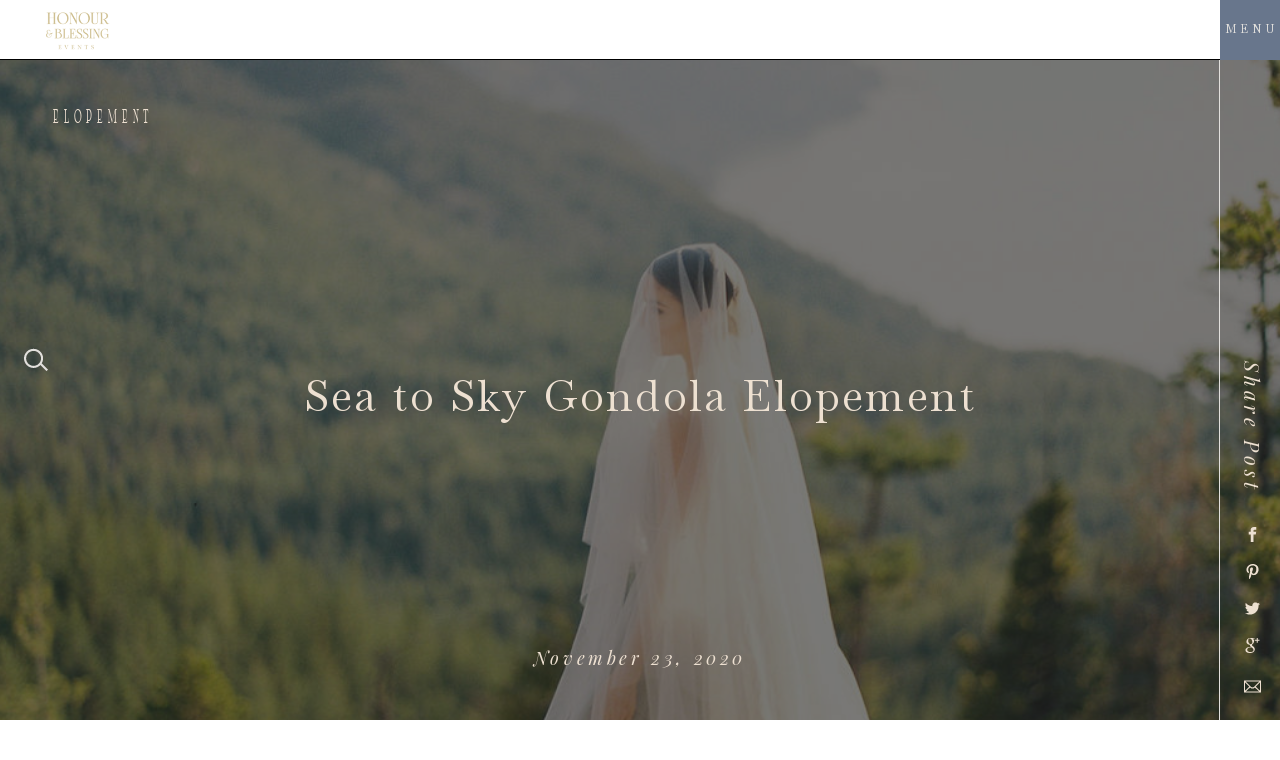

--- FILE ---
content_type: text/html; charset=UTF-8
request_url: https://honourandblessing.com/2020/11/23/sea-to-sky-gondola-elopement/
body_size: 28590
content:
<!DOCTYPE html>
<html lang="en-US" class="d">
<head>
<link rel="stylesheet" type="text/css" href="//lib.showit.co/engine/2.6.2/showit.css" />
<meta name='robots' content='index, follow, max-image-preview:large, max-snippet:-1, max-video-preview:-1' />

            <script data-no-defer="1" data-ezscrex="false" data-cfasync="false" data-pagespeed-no-defer data-cookieconsent="ignore">
                var ctPublicFunctions = {"_ajax_nonce":"2dd90ed12b","_rest_nonce":"1e91490b09","_ajax_url":"\/wp-admin\/admin-ajax.php","_rest_url":"https:\/\/honourandblessing.com\/wp-json\/","data__cookies_type":"native","data__ajax_type":"custom_ajax","data__bot_detector_enabled":1,"data__frontend_data_log_enabled":1,"cookiePrefix":"","wprocket_detected":false,"host_url":"honourandblessing.com","text__ee_click_to_select":"Click to select the whole data","text__ee_original_email":"The complete one is","text__ee_got_it":"Got it","text__ee_blocked":"Blocked","text__ee_cannot_connect":"Cannot connect","text__ee_cannot_decode":"Can not decode email. Unknown reason","text__ee_email_decoder":"CleanTalk email decoder","text__ee_wait_for_decoding":"The magic is on the way!","text__ee_decoding_process":"Please wait a few seconds while we decode the contact data."}
            </script>
        
            <script data-no-defer="1" data-ezscrex="false" data-cfasync="false" data-pagespeed-no-defer data-cookieconsent="ignore">
                var ctPublic = {"_ajax_nonce":"2dd90ed12b","settings__forms__check_internal":"0","settings__forms__check_external":"0","settings__forms__force_protection":0,"settings__forms__search_test":"0","settings__data__bot_detector_enabled":1,"settings__sfw__anti_crawler":0,"blog_home":"https:\/\/honourandblessing.com\/","pixel__setting":"3","pixel__enabled":false,"pixel__url":"https:\/\/moderate9-v4.cleantalk.org\/pixel\/b48a26c25e64cc21a39679373dd80fd0.gif","data__email_check_before_post":"1","data__email_check_exist_post":1,"data__cookies_type":"native","data__key_is_ok":true,"data__visible_fields_required":true,"wl_brandname":"Anti-Spam by CleanTalk","wl_brandname_short":"CleanTalk","ct_checkjs_key":318541039,"emailEncoderPassKey":"d8df022a02096f445db31c44220da08e","bot_detector_forms_excluded":"W10=","advancedCacheExists":false,"varnishCacheExists":false,"wc_ajax_add_to_cart":false}
            </script>
        
	<!-- This site is optimized with the Yoast SEO plugin v25.6 - https://yoast.com/wordpress/plugins/seo/ -->
	<title>Sea to Sky Gondola Elopement | honourandblessing.com</title>
	<meta name="description" content="A dreamy and breathtaking elopement at Sea to Sky Gondola. See the details of our couple&#039;s day surrounded by beautiful scenery of BC." />
	<link rel="canonical" href="https://honourandblessing.com/2020/11/23/sea-to-sky-gondola-elopement/" />
	<meta property="og:locale" content="en_US" />
	<meta property="og:type" content="article" />
	<meta property="og:title" content="Sea to Sky Gondola Elopement | honourandblessing.com" />
	<meta property="og:description" content="A dreamy and breathtaking elopement at Sea to Sky Gondola. See the details of our couple&#039;s day surrounded by beautiful scenery of BC." />
	<meta property="og:url" content="https://honourandblessing.com/2020/11/23/sea-to-sky-gondola-elopement/" />
	<meta property="og:site_name" content="honourandblessing.com" />
	<meta property="article:publisher" content="https://www.facebook.com/HonourandBlessing/" />
	<meta property="article:published_time" content="2020-11-23T01:43:58+00:00" />
	<meta property="article:modified_time" content="2022-04-19T15:39:10+00:00" />
	<meta property="og:image" content="https://honourandblessing.com/wp-content/uploads/sites/27186/2020/11/bride-sea-to-sky-gondola-764x1024.jpg" />
	<meta name="author" content="Joanna" />
	<meta name="twitter:card" content="summary_large_image" />
	<meta name="twitter:label1" content="Written by" />
	<meta name="twitter:data1" content="Joanna" />
	<meta name="twitter:label2" content="Est. reading time" />
	<meta name="twitter:data2" content="5 minutes" />
	<script type="application/ld+json" class="yoast-schema-graph">{"@context":"https://schema.org","@graph":[{"@type":"Article","@id":"https://honourandblessing.com/2020/11/23/sea-to-sky-gondola-elopement/#article","isPartOf":{"@id":"https://honourandblessing.com/2020/11/23/sea-to-sky-gondola-elopement/"},"author":{"name":"Joanna","@id":"https://honourandblessing.com/#/schema/person/7d606404995220c3d52c87c9f6b33388"},"headline":"Sea to Sky Gondola Elopement","datePublished":"2020-11-23T01:43:58+00:00","dateModified":"2022-04-19T15:39:10+00:00","mainEntityOfPage":{"@id":"https://honourandblessing.com/2020/11/23/sea-to-sky-gondola-elopement/"},"wordCount":488,"commentCount":0,"publisher":{"@id":"https://honourandblessing.com/#organization"},"image":{"@id":"https://honourandblessing.com/2020/11/23/sea-to-sky-gondola-elopement/#primaryimage"},"thumbnailUrl":"https://honourandblessing.com/wp-content/uploads/sites/27186/2020/11/bride-sea-to-sky-gondola.jpg","keywords":["Elopement","Sea to Sky Gondola"],"articleSection":["Elopement"],"inLanguage":"en-US","potentialAction":[{"@type":"CommentAction","name":"Comment","target":["https://honourandblessing.com/2020/11/23/sea-to-sky-gondola-elopement/#respond"]}]},{"@type":"WebPage","@id":"https://honourandblessing.com/2020/11/23/sea-to-sky-gondola-elopement/","url":"https://honourandblessing.com/2020/11/23/sea-to-sky-gondola-elopement/","name":"Sea to Sky Gondola Elopement | honourandblessing.com","isPartOf":{"@id":"https://honourandblessing.com/#website"},"primaryImageOfPage":{"@id":"https://honourandblessing.com/2020/11/23/sea-to-sky-gondola-elopement/#primaryimage"},"image":{"@id":"https://honourandblessing.com/2020/11/23/sea-to-sky-gondola-elopement/#primaryimage"},"thumbnailUrl":"https://honourandblessing.com/wp-content/uploads/sites/27186/2020/11/bride-sea-to-sky-gondola.jpg","datePublished":"2020-11-23T01:43:58+00:00","dateModified":"2022-04-19T15:39:10+00:00","description":"A dreamy and breathtaking elopement at Sea to Sky Gondola. See the details of our couple's day surrounded by beautiful scenery of BC.","breadcrumb":{"@id":"https://honourandblessing.com/2020/11/23/sea-to-sky-gondola-elopement/#breadcrumb"},"inLanguage":"en-US","potentialAction":[{"@type":"ReadAction","target":["https://honourandblessing.com/2020/11/23/sea-to-sky-gondola-elopement/"]}]},{"@type":"ImageObject","inLanguage":"en-US","@id":"https://honourandblessing.com/2020/11/23/sea-to-sky-gondola-elopement/#primaryimage","url":"https://honourandblessing.com/wp-content/uploads/sites/27186/2020/11/bride-sea-to-sky-gondola.jpg","contentUrl":"https://honourandblessing.com/wp-content/uploads/sites/27186/2020/11/bride-sea-to-sky-gondola.jpg","width":1024,"height":1373},{"@type":"BreadcrumbList","@id":"https://honourandblessing.com/2020/11/23/sea-to-sky-gondola-elopement/#breadcrumb","itemListElement":[{"@type":"ListItem","position":1,"name":"Home","item":"https://honourandblessing.com/"},{"@type":"ListItem","position":2,"name":"Blog","item":"https://honourandblessing.com/blog/"},{"@type":"ListItem","position":3,"name":"Sea to Sky Gondola Elopement"}]},{"@type":"WebSite","@id":"https://honourandblessing.com/#website","url":"https://honourandblessing.com/","name":"honourandblessing.com","description":"","publisher":{"@id":"https://honourandblessing.com/#organization"},"potentialAction":[{"@type":"SearchAction","target":{"@type":"EntryPoint","urlTemplate":"https://honourandblessing.com/?s={search_term_string}"},"query-input":{"@type":"PropertyValueSpecification","valueRequired":true,"valueName":"search_term_string"}}],"inLanguage":"en-US"},{"@type":"Organization","@id":"https://honourandblessing.com/#organization","name":"Honour and Blessing Events","url":"https://honourandblessing.com/","logo":{"@type":"ImageObject","inLanguage":"en-US","@id":"https://honourandblessing.com/#/schema/logo/image/","url":"https://honourandblessing.com/wp-content/uploads/sites/27186/2022/05/Master-Logo-Vertical-Screen.png","contentUrl":"https://honourandblessing.com/wp-content/uploads/sites/27186/2022/05/Master-Logo-Vertical-Screen.png","width":302,"height":427,"caption":"Honour and Blessing Events"},"image":{"@id":"https://honourandblessing.com/#/schema/logo/image/"},"sameAs":["https://www.facebook.com/HonourandBlessing/","https://www.instagram.com/honourandblessing/","https://www.pinterest.ca/honourandblessing/"]},{"@type":"Person","@id":"https://honourandblessing.com/#/schema/person/7d606404995220c3d52c87c9f6b33388","name":"Joanna","image":{"@type":"ImageObject","inLanguage":"en-US","@id":"https://honourandblessing.com/#/schema/person/image/","url":"https://secure.gravatar.com/avatar/ea1061ad344d9db18b6c3fa25371537c4f07ccec260d29bb75cf2e65c888668a?s=96&d=mm&r=g","contentUrl":"https://secure.gravatar.com/avatar/ea1061ad344d9db18b6c3fa25371537c4f07ccec260d29bb75cf2e65c888668a?s=96&d=mm&r=g","caption":"Joanna"},"url":"https://honourandblessing.com/author/joannahonourandblessing-com/"}]}</script>
	<!-- / Yoast SEO plugin. -->


<link rel='dns-prefetch' href='//fd.cleantalk.org' />
<link rel="alternate" type="application/rss+xml" title="honourandblessing.com &raquo; Feed" href="https://honourandblessing.com/feed/" />
<link rel="alternate" type="application/rss+xml" title="honourandblessing.com &raquo; Comments Feed" href="https://honourandblessing.com/comments/feed/" />
<link rel="alternate" type="application/rss+xml" title="honourandblessing.com &raquo; Sea to Sky Gondola Elopement Comments Feed" href="https://honourandblessing.com/2020/11/23/sea-to-sky-gondola-elopement/feed/" />
<script type="text/javascript">
/* <![CDATA[ */
window._wpemojiSettings = {"baseUrl":"https:\/\/s.w.org\/images\/core\/emoji\/16.0.1\/72x72\/","ext":".png","svgUrl":"https:\/\/s.w.org\/images\/core\/emoji\/16.0.1\/svg\/","svgExt":".svg","source":{"concatemoji":"https:\/\/honourandblessing.com\/wp-includes\/js\/wp-emoji-release.min.js?ver=6.8.2"}};
/*! This file is auto-generated */
!function(s,n){var o,i,e;function c(e){try{var t={supportTests:e,timestamp:(new Date).valueOf()};sessionStorage.setItem(o,JSON.stringify(t))}catch(e){}}function p(e,t,n){e.clearRect(0,0,e.canvas.width,e.canvas.height),e.fillText(t,0,0);var t=new Uint32Array(e.getImageData(0,0,e.canvas.width,e.canvas.height).data),a=(e.clearRect(0,0,e.canvas.width,e.canvas.height),e.fillText(n,0,0),new Uint32Array(e.getImageData(0,0,e.canvas.width,e.canvas.height).data));return t.every(function(e,t){return e===a[t]})}function u(e,t){e.clearRect(0,0,e.canvas.width,e.canvas.height),e.fillText(t,0,0);for(var n=e.getImageData(16,16,1,1),a=0;a<n.data.length;a++)if(0!==n.data[a])return!1;return!0}function f(e,t,n,a){switch(t){case"flag":return n(e,"\ud83c\udff3\ufe0f\u200d\u26a7\ufe0f","\ud83c\udff3\ufe0f\u200b\u26a7\ufe0f")?!1:!n(e,"\ud83c\udde8\ud83c\uddf6","\ud83c\udde8\u200b\ud83c\uddf6")&&!n(e,"\ud83c\udff4\udb40\udc67\udb40\udc62\udb40\udc65\udb40\udc6e\udb40\udc67\udb40\udc7f","\ud83c\udff4\u200b\udb40\udc67\u200b\udb40\udc62\u200b\udb40\udc65\u200b\udb40\udc6e\u200b\udb40\udc67\u200b\udb40\udc7f");case"emoji":return!a(e,"\ud83e\udedf")}return!1}function g(e,t,n,a){var r="undefined"!=typeof WorkerGlobalScope&&self instanceof WorkerGlobalScope?new OffscreenCanvas(300,150):s.createElement("canvas"),o=r.getContext("2d",{willReadFrequently:!0}),i=(o.textBaseline="top",o.font="600 32px Arial",{});return e.forEach(function(e){i[e]=t(o,e,n,a)}),i}function t(e){var t=s.createElement("script");t.src=e,t.defer=!0,s.head.appendChild(t)}"undefined"!=typeof Promise&&(o="wpEmojiSettingsSupports",i=["flag","emoji"],n.supports={everything:!0,everythingExceptFlag:!0},e=new Promise(function(e){s.addEventListener("DOMContentLoaded",e,{once:!0})}),new Promise(function(t){var n=function(){try{var e=JSON.parse(sessionStorage.getItem(o));if("object"==typeof e&&"number"==typeof e.timestamp&&(new Date).valueOf()<e.timestamp+604800&&"object"==typeof e.supportTests)return e.supportTests}catch(e){}return null}();if(!n){if("undefined"!=typeof Worker&&"undefined"!=typeof OffscreenCanvas&&"undefined"!=typeof URL&&URL.createObjectURL&&"undefined"!=typeof Blob)try{var e="postMessage("+g.toString()+"("+[JSON.stringify(i),f.toString(),p.toString(),u.toString()].join(",")+"));",a=new Blob([e],{type:"text/javascript"}),r=new Worker(URL.createObjectURL(a),{name:"wpTestEmojiSupports"});return void(r.onmessage=function(e){c(n=e.data),r.terminate(),t(n)})}catch(e){}c(n=g(i,f,p,u))}t(n)}).then(function(e){for(var t in e)n.supports[t]=e[t],n.supports.everything=n.supports.everything&&n.supports[t],"flag"!==t&&(n.supports.everythingExceptFlag=n.supports.everythingExceptFlag&&n.supports[t]);n.supports.everythingExceptFlag=n.supports.everythingExceptFlag&&!n.supports.flag,n.DOMReady=!1,n.readyCallback=function(){n.DOMReady=!0}}).then(function(){return e}).then(function(){var e;n.supports.everything||(n.readyCallback(),(e=n.source||{}).concatemoji?t(e.concatemoji):e.wpemoji&&e.twemoji&&(t(e.twemoji),t(e.wpemoji)))}))}((window,document),window._wpemojiSettings);
/* ]]> */
</script>
<style id='wp-emoji-styles-inline-css' type='text/css'>

	img.wp-smiley, img.emoji {
		display: inline !important;
		border: none !important;
		box-shadow: none !important;
		height: 1em !important;
		width: 1em !important;
		margin: 0 0.07em !important;
		vertical-align: -0.1em !important;
		background: none !important;
		padding: 0 !important;
	}
</style>
<link rel='stylesheet' id='wp-block-library-css' href='https://honourandblessing.com/wp-includes/css/dist/block-library/style.min.css?ver=6.8.2' type='text/css' media='all' />
<style id='classic-theme-styles-inline-css' type='text/css'>
/*! This file is auto-generated */
.wp-block-button__link{color:#fff;background-color:#32373c;border-radius:9999px;box-shadow:none;text-decoration:none;padding:calc(.667em + 2px) calc(1.333em + 2px);font-size:1.125em}.wp-block-file__button{background:#32373c;color:#fff;text-decoration:none}
</style>
<style id='global-styles-inline-css' type='text/css'>
:root{--wp--preset--aspect-ratio--square: 1;--wp--preset--aspect-ratio--4-3: 4/3;--wp--preset--aspect-ratio--3-4: 3/4;--wp--preset--aspect-ratio--3-2: 3/2;--wp--preset--aspect-ratio--2-3: 2/3;--wp--preset--aspect-ratio--16-9: 16/9;--wp--preset--aspect-ratio--9-16: 9/16;--wp--preset--color--black: #000000;--wp--preset--color--cyan-bluish-gray: #abb8c3;--wp--preset--color--white: #ffffff;--wp--preset--color--pale-pink: #f78da7;--wp--preset--color--vivid-red: #cf2e2e;--wp--preset--color--luminous-vivid-orange: #ff6900;--wp--preset--color--luminous-vivid-amber: #fcb900;--wp--preset--color--light-green-cyan: #7bdcb5;--wp--preset--color--vivid-green-cyan: #00d084;--wp--preset--color--pale-cyan-blue: #8ed1fc;--wp--preset--color--vivid-cyan-blue: #0693e3;--wp--preset--color--vivid-purple: #9b51e0;--wp--preset--gradient--vivid-cyan-blue-to-vivid-purple: linear-gradient(135deg,rgba(6,147,227,1) 0%,rgb(155,81,224) 100%);--wp--preset--gradient--light-green-cyan-to-vivid-green-cyan: linear-gradient(135deg,rgb(122,220,180) 0%,rgb(0,208,130) 100%);--wp--preset--gradient--luminous-vivid-amber-to-luminous-vivid-orange: linear-gradient(135deg,rgba(252,185,0,1) 0%,rgba(255,105,0,1) 100%);--wp--preset--gradient--luminous-vivid-orange-to-vivid-red: linear-gradient(135deg,rgba(255,105,0,1) 0%,rgb(207,46,46) 100%);--wp--preset--gradient--very-light-gray-to-cyan-bluish-gray: linear-gradient(135deg,rgb(238,238,238) 0%,rgb(169,184,195) 100%);--wp--preset--gradient--cool-to-warm-spectrum: linear-gradient(135deg,rgb(74,234,220) 0%,rgb(151,120,209) 20%,rgb(207,42,186) 40%,rgb(238,44,130) 60%,rgb(251,105,98) 80%,rgb(254,248,76) 100%);--wp--preset--gradient--blush-light-purple: linear-gradient(135deg,rgb(255,206,236) 0%,rgb(152,150,240) 100%);--wp--preset--gradient--blush-bordeaux: linear-gradient(135deg,rgb(254,205,165) 0%,rgb(254,45,45) 50%,rgb(107,0,62) 100%);--wp--preset--gradient--luminous-dusk: linear-gradient(135deg,rgb(255,203,112) 0%,rgb(199,81,192) 50%,rgb(65,88,208) 100%);--wp--preset--gradient--pale-ocean: linear-gradient(135deg,rgb(255,245,203) 0%,rgb(182,227,212) 50%,rgb(51,167,181) 100%);--wp--preset--gradient--electric-grass: linear-gradient(135deg,rgb(202,248,128) 0%,rgb(113,206,126) 100%);--wp--preset--gradient--midnight: linear-gradient(135deg,rgb(2,3,129) 0%,rgb(40,116,252) 100%);--wp--preset--font-size--small: 13px;--wp--preset--font-size--medium: 20px;--wp--preset--font-size--large: 36px;--wp--preset--font-size--x-large: 42px;--wp--preset--spacing--20: 0.44rem;--wp--preset--spacing--30: 0.67rem;--wp--preset--spacing--40: 1rem;--wp--preset--spacing--50: 1.5rem;--wp--preset--spacing--60: 2.25rem;--wp--preset--spacing--70: 3.38rem;--wp--preset--spacing--80: 5.06rem;--wp--preset--shadow--natural: 6px 6px 9px rgba(0, 0, 0, 0.2);--wp--preset--shadow--deep: 12px 12px 50px rgba(0, 0, 0, 0.4);--wp--preset--shadow--sharp: 6px 6px 0px rgba(0, 0, 0, 0.2);--wp--preset--shadow--outlined: 6px 6px 0px -3px rgba(255, 255, 255, 1), 6px 6px rgba(0, 0, 0, 1);--wp--preset--shadow--crisp: 6px 6px 0px rgba(0, 0, 0, 1);}:where(.is-layout-flex){gap: 0.5em;}:where(.is-layout-grid){gap: 0.5em;}body .is-layout-flex{display: flex;}.is-layout-flex{flex-wrap: wrap;align-items: center;}.is-layout-flex > :is(*, div){margin: 0;}body .is-layout-grid{display: grid;}.is-layout-grid > :is(*, div){margin: 0;}:where(.wp-block-columns.is-layout-flex){gap: 2em;}:where(.wp-block-columns.is-layout-grid){gap: 2em;}:where(.wp-block-post-template.is-layout-flex){gap: 1.25em;}:where(.wp-block-post-template.is-layout-grid){gap: 1.25em;}.has-black-color{color: var(--wp--preset--color--black) !important;}.has-cyan-bluish-gray-color{color: var(--wp--preset--color--cyan-bluish-gray) !important;}.has-white-color{color: var(--wp--preset--color--white) !important;}.has-pale-pink-color{color: var(--wp--preset--color--pale-pink) !important;}.has-vivid-red-color{color: var(--wp--preset--color--vivid-red) !important;}.has-luminous-vivid-orange-color{color: var(--wp--preset--color--luminous-vivid-orange) !important;}.has-luminous-vivid-amber-color{color: var(--wp--preset--color--luminous-vivid-amber) !important;}.has-light-green-cyan-color{color: var(--wp--preset--color--light-green-cyan) !important;}.has-vivid-green-cyan-color{color: var(--wp--preset--color--vivid-green-cyan) !important;}.has-pale-cyan-blue-color{color: var(--wp--preset--color--pale-cyan-blue) !important;}.has-vivid-cyan-blue-color{color: var(--wp--preset--color--vivid-cyan-blue) !important;}.has-vivid-purple-color{color: var(--wp--preset--color--vivid-purple) !important;}.has-black-background-color{background-color: var(--wp--preset--color--black) !important;}.has-cyan-bluish-gray-background-color{background-color: var(--wp--preset--color--cyan-bluish-gray) !important;}.has-white-background-color{background-color: var(--wp--preset--color--white) !important;}.has-pale-pink-background-color{background-color: var(--wp--preset--color--pale-pink) !important;}.has-vivid-red-background-color{background-color: var(--wp--preset--color--vivid-red) !important;}.has-luminous-vivid-orange-background-color{background-color: var(--wp--preset--color--luminous-vivid-orange) !important;}.has-luminous-vivid-amber-background-color{background-color: var(--wp--preset--color--luminous-vivid-amber) !important;}.has-light-green-cyan-background-color{background-color: var(--wp--preset--color--light-green-cyan) !important;}.has-vivid-green-cyan-background-color{background-color: var(--wp--preset--color--vivid-green-cyan) !important;}.has-pale-cyan-blue-background-color{background-color: var(--wp--preset--color--pale-cyan-blue) !important;}.has-vivid-cyan-blue-background-color{background-color: var(--wp--preset--color--vivid-cyan-blue) !important;}.has-vivid-purple-background-color{background-color: var(--wp--preset--color--vivid-purple) !important;}.has-black-border-color{border-color: var(--wp--preset--color--black) !important;}.has-cyan-bluish-gray-border-color{border-color: var(--wp--preset--color--cyan-bluish-gray) !important;}.has-white-border-color{border-color: var(--wp--preset--color--white) !important;}.has-pale-pink-border-color{border-color: var(--wp--preset--color--pale-pink) !important;}.has-vivid-red-border-color{border-color: var(--wp--preset--color--vivid-red) !important;}.has-luminous-vivid-orange-border-color{border-color: var(--wp--preset--color--luminous-vivid-orange) !important;}.has-luminous-vivid-amber-border-color{border-color: var(--wp--preset--color--luminous-vivid-amber) !important;}.has-light-green-cyan-border-color{border-color: var(--wp--preset--color--light-green-cyan) !important;}.has-vivid-green-cyan-border-color{border-color: var(--wp--preset--color--vivid-green-cyan) !important;}.has-pale-cyan-blue-border-color{border-color: var(--wp--preset--color--pale-cyan-blue) !important;}.has-vivid-cyan-blue-border-color{border-color: var(--wp--preset--color--vivid-cyan-blue) !important;}.has-vivid-purple-border-color{border-color: var(--wp--preset--color--vivid-purple) !important;}.has-vivid-cyan-blue-to-vivid-purple-gradient-background{background: var(--wp--preset--gradient--vivid-cyan-blue-to-vivid-purple) !important;}.has-light-green-cyan-to-vivid-green-cyan-gradient-background{background: var(--wp--preset--gradient--light-green-cyan-to-vivid-green-cyan) !important;}.has-luminous-vivid-amber-to-luminous-vivid-orange-gradient-background{background: var(--wp--preset--gradient--luminous-vivid-amber-to-luminous-vivid-orange) !important;}.has-luminous-vivid-orange-to-vivid-red-gradient-background{background: var(--wp--preset--gradient--luminous-vivid-orange-to-vivid-red) !important;}.has-very-light-gray-to-cyan-bluish-gray-gradient-background{background: var(--wp--preset--gradient--very-light-gray-to-cyan-bluish-gray) !important;}.has-cool-to-warm-spectrum-gradient-background{background: var(--wp--preset--gradient--cool-to-warm-spectrum) !important;}.has-blush-light-purple-gradient-background{background: var(--wp--preset--gradient--blush-light-purple) !important;}.has-blush-bordeaux-gradient-background{background: var(--wp--preset--gradient--blush-bordeaux) !important;}.has-luminous-dusk-gradient-background{background: var(--wp--preset--gradient--luminous-dusk) !important;}.has-pale-ocean-gradient-background{background: var(--wp--preset--gradient--pale-ocean) !important;}.has-electric-grass-gradient-background{background: var(--wp--preset--gradient--electric-grass) !important;}.has-midnight-gradient-background{background: var(--wp--preset--gradient--midnight) !important;}.has-small-font-size{font-size: var(--wp--preset--font-size--small) !important;}.has-medium-font-size{font-size: var(--wp--preset--font-size--medium) !important;}.has-large-font-size{font-size: var(--wp--preset--font-size--large) !important;}.has-x-large-font-size{font-size: var(--wp--preset--font-size--x-large) !important;}
:where(.wp-block-post-template.is-layout-flex){gap: 1.25em;}:where(.wp-block-post-template.is-layout-grid){gap: 1.25em;}
:where(.wp-block-columns.is-layout-flex){gap: 2em;}:where(.wp-block-columns.is-layout-grid){gap: 2em;}
:root :where(.wp-block-pullquote){font-size: 1.5em;line-height: 1.6;}
</style>
<link rel='stylesheet' id='cleantalk-public-css-css' href='https://honourandblessing.com/wp-content/plugins/cleantalk-spam-protect/css/cleantalk-public.min.css?ver=6.64_1758838130' type='text/css' media='all' />
<link rel='stylesheet' id='cleantalk-email-decoder-css-css' href='https://honourandblessing.com/wp-content/plugins/cleantalk-spam-protect/css/cleantalk-email-decoder.min.css?ver=6.64_1758838130' type='text/css' media='all' />
<script type="text/javascript" src="https://honourandblessing.com/wp-content/plugins/cleantalk-spam-protect/js/apbct-public-bundle.min.js?ver=6.64_1758838130" id="apbct-public-bundle.min-js-js"></script>
<script type="text/javascript" src="https://fd.cleantalk.org/ct-bot-detector-wrapper.js?ver=6.64" id="ct_bot_detector-js" defer="defer" data-wp-strategy="defer"></script>
<script type="text/javascript" src="https://honourandblessing.com/wp-includes/js/jquery/jquery.min.js?ver=3.7.1" id="jquery-core-js"></script>
<script type="text/javascript" src="https://honourandblessing.com/wp-includes/js/jquery/jquery-migrate.min.js?ver=3.4.1" id="jquery-migrate-js"></script>
<script type="text/javascript" src="https://honourandblessing.com/wp-content/plugins/showit/public/js/showit.js?ver=1761239048" id="si-script-js"></script>
<link rel="https://api.w.org/" href="https://honourandblessing.com/wp-json/" /><link rel="alternate" title="JSON" type="application/json" href="https://honourandblessing.com/wp-json/wp/v2/posts/3283" /><link rel="EditURI" type="application/rsd+xml" title="RSD" href="https://honourandblessing.com/xmlrpc.php?rsd" />
<link rel='shortlink' href='https://honourandblessing.com/?p=3283' />
<link rel="alternate" title="oEmbed (JSON)" type="application/json+oembed" href="https://honourandblessing.com/wp-json/oembed/1.0/embed?url=https%3A%2F%2Fhonourandblessing.com%2F2020%2F11%2F23%2Fsea-to-sky-gondola-elopement%2F" />
<link rel="alternate" title="oEmbed (XML)" type="text/xml+oembed" href="https://honourandblessing.com/wp-json/oembed/1.0/embed?url=https%3A%2F%2Fhonourandblessing.com%2F2020%2F11%2F23%2Fsea-to-sky-gondola-elopement%2F&#038;format=xml" />
		<script type="text/javascript" async defer data-pin-color=""  data-pin-hover="true"
			src="https://honourandblessing.com/wp-content/plugins/pinterest-pin-it-button-on-image-hover-and-post/js/pinit.js"></script>
		
<meta charset="UTF-8" />
<meta name="viewport" content="width=device-width, initial-scale=1" />
<link rel="icon" type="image/png" href="//static.showit.co/200/rgzEmo3xR0a9MeylFMU4dQ/166793/crest_screen.png" />
<link rel="preconnect" href="https://static.showit.co" />

<link rel="preconnect" href="https://fonts.googleapis.com">
<link rel="preconnect" href="https://fonts.gstatic.com" crossorigin>
<link href="https://fonts.googleapis.com/css?family=Playfair+Display:italic|Baskervville:regular|Nanum+Myeongjo:800|Nanum+Myeongjo:regular|Lato:700" rel="stylesheet" type="text/css"/>
<style>
@font-face{font-family:Fogtwono;src:url('//static.showit.co/file/D6EeYZBWSD2o8aK3Sf7sDQ/166793/fogtwono5-webfont.woff');}
@font-face{font-family:La Bohemia;src:url('//static.showit.co/file/NBL7XGGdTxqvmoZm6Iy6lA/166793/labohemia-webfont.woff');}
@font-face{font-family:Blackstone;src:url('//static.showit.co/file/_r8pMfSGSyGdcvqWFEnkaA/shared/blackstoneregular.woff');}
</style>
<script id="init_data" type="application/json">
{"mobile":{"w":320,"bgMediaType":"none","bgFillType":"color","bgColor":"#000000:0"},"desktop":{"w":1200,"bgColor":"#000000:0","bgMediaType":"none","bgFillType":"color"},"sid":"mwby1jd5qqmxus0vs2-dog","break":768,"assetURL":"//static.showit.co","contactFormId":"166793/297354","cfAction":"aHR0cHM6Ly9jbGllbnRzZXJ2aWNlLnNob3dpdC5jby9jb250YWN0Zm9ybQ==","sgAction":"aHR0cHM6Ly9jbGllbnRzZXJ2aWNlLnNob3dpdC5jby9zb2NpYWxncmlk","blockData":[{"slug":"navigation-open","visible":"a","states":[],"d":{"h":600,"w":1200,"locking":{"side":"t"},"nature":"wH","trIn":{"type":"fade","direction":"none"},"trOut":{"type":"fade","direction":"none"},"bgFillType":"color","bgColor":"#000000:0","bgMediaType":"none","tr":{"in":{"cl":"fadeIn","d":"0.5","dl":"0"},"out":{"cl":"fadeOut","d":"0.5","dl":"0"}}},"m":{"h":629,"w":320,"locking":{"side":"t"},"nature":"wH","bgFillType":"color","bgColor":"#FFFFFF","bgMediaType":"none"}},{"slug":"navigation-bar-background","visible":"a","states":[],"d":{"h":60,"w":1200,"locking":{"side":"t"},"bgFillType":"color","bgColor":"#000000:0","bgMediaType":"none"},"m":{"h":50,"w":320,"locking":{"side":"st"},"bgFillType":"color","bgColor":"#000000:0","bgMediaType":"none"}},{"slug":"navigation","visible":"a","states":[],"d":{"h":60,"w":1200,"locking":{"side":"t"},"nature":"wH","bgFillType":"color","bgColor":"#000000:0","bgMediaType":"none"},"m":{"h":1,"w":320,"locking":{"side":"t"},"bgFillType":"color","bgColor":"#000000:0","bgMediaType":"none"}},{"slug":"logo-announcement","visible":"d","states":[],"d":{"h":60,"w":1200,"locking":{"side":"st","scrollOffset":1},"bgFillType":"color","bgColor":"colors-7","bgMediaType":"none"},"m":{"h":50,"w":320,"bgFillType":"color","bgColor":"#000000:0","bgMediaType":"none"}},{"slug":"post-header","visible":"a","states":[],"d":{"h":660,"w":1200,"nature":"dH","bgFillType":"color","bgColor":"colors-5","bgMediaType":"none"},"m":{"h":312,"w":320,"nature":"dH","bgFillType":"color","bgColor":"colors-5","bgMediaType":"none"},"ps":[{"trigger":"offscreen","type":"change","block":"post-header","state":"0"}]},{"slug":"content","visible":"a","states":[],"d":{"h":190,"w":1200,"nature":"dH","bgFillType":"color","bgColor":"colors-7","bgMediaType":"none"},"m":{"h":353,"w":320,"nature":"dH","bgFillType":"color","bgColor":"colors-7","bgMediaType":"none"}},{"slug":"comments-header","visible":"a","states":[],"d":{"h":90,"w":1200,"nature":"dH","bgFillType":"color","bgColor":"colors-7","bgMediaType":"none"},"m":{"h":121,"w":320,"nature":"dH","bgFillType":"color","bgColor":"colors-7","bgMediaType":"none"}},{"slug":"comments-form","visible":"a","states":[],"d":{"h":60,"w":1200,"nature":"dH","bgFillType":"color","bgColor":"colors-7","bgMediaType":"none"},"m":{"h":70,"w":320,"nature":"dH","bgFillType":"color","bgColor":"colors-7","bgMediaType":"none"}},{"slug":"comments","visible":"a","states":[],"d":{"h":60,"w":1200,"nature":"dH","bgFillType":"color","bgColor":"colors-7","bgMediaType":"none"},"m":{"h":60,"w":320,"nature":"dH","bgFillType":"color","bgColor":"colors-7","bgMediaType":"none"}},{"slug":"pagination","visible":"a","states":[],"d":{"h":180,"w":1200,"nature":"dH","bgFillType":"color","bgColor":"colors-7","bgMediaType":"none"},"m":{"h":100,"w":320,"nature":"dH","bgFillType":"color","bgColor":"colors-7","bgMediaType":"none"}},{"slug":"newsletter","visible":"a","states":[{"d":{"bgFillType":"color","bgColor":"#000000:0","bgMediaType":"none"},"m":{"bgFillType":"color","bgColor":"#000000:0","bgMediaType":"none"},"slug":"form"},{"d":{"bgFillType":"color","bgColor":"#000000:0","bgMediaType":"none"},"m":{"bgFillType":"color","bgColor":"#000000:0","bgMediaType":"none"},"slug":"success"}],"d":{"h":395,"w":1200,"bgFillType":"color","bgColor":"colors-7","bgMediaType":"none"},"m":{"h":543,"w":320,"bgFillType":"color","bgColor":"colors-6","bgMediaType":"none"},"stateTrans":[{},{}]},{"slug":"instagram","visible":"a","states":[],"d":{"h":320,"w":1200,"bgFillType":"color","bgColor":"#FFFFFF","bgMediaType":"none"},"m":{"h":204,"w":320,"bgFillType":"color","bgColor":"#FFFFFF","bgMediaType":"none"}},{"slug":"footer","visible":"a","states":[],"d":{"h":375,"w":1200,"bgFillType":"color","bgColor":"colors-7","bgMediaType":"none"},"m":{"h":511,"w":320,"bgFillType":"color","bgColor":"colors-7","bgMediaType":"none"}},{"slug":"copyright","visible":"a","states":[],"d":{"h":40,"w":1200,"bgFillType":"color","bgColor":"colors-2","bgMediaType":"none"},"m":{"h":56,"w":320,"bgFillType":"color","bgColor":"colors-2","bgMediaType":"none"}},{"slug":"search-icon","visible":"a","states":[],"d":{"h":60,"w":1200,"locking":{"side":"t"},"nature":"wH","bgFillType":"color","bgColor":"#000000:0","bgMediaType":"none"},"m":{"h":1,"w":320,"bgFillType":"color","bgColor":"colors-7","bgMediaType":"none"}},{"slug":"search-bar","visible":"a","states":[],"d":{"h":441,"w":1200,"locking":{"side":"t"},"nature":"wH","bgFillType":"color","bgColor":"colors-5:94","bgMediaType":"image","bgOpacity":100,"bgPos":"cm","bgScale":"cover","bgScroll":"p"},"m":{"h":206,"w":320,"locking":{"side":"t"},"nature":"wH","bgFillType":"color","bgColor":"colors-5:60","bgMediaType":"image","bgOpacity":100,"bgPos":"cm","bgScale":"cover","bgScroll":"p"}}],"elementData":[{"type":"simple","visible":"d","id":"navigation-open_1","blockId":"navigation-open","m":{"x":48,"y":84,"w":224,"h":392,"a":0},"d":{"x":-2,"y":-2,"w":1204,"h":604,"a":0,"o":80,"lockH":"s","lockV":"s"},"pc":[{"type":"hide","block":"navigation-open"}]},{"type":"simple","visible":"a","id":"navigation-open_2","blockId":"navigation-open","m":{"x":-6,"y":458,"w":330,"h":171,"a":0,"lockV":"b"},"d":{"x":657,"y":-2,"w":545,"h":604,"a":0,"trIn":{"cl":"slideInRight","d":"0.5","dl":"0"},"lockH":"r","lockV":"s"}},{"type":"text","visible":"a","id":"navigation-open_3","blockId":"navigation-open","m":{"x":74,"y":518,"w":167,"h":23,"a":0,"lockV":"b"},"d":{"x":462,"y":488,"w":171,"h":31,"a":0,"trIn":{"cl":"slideInRight","d":"0.5","dl":"0"},"lockH":"r","lockV":"b"}},{"type":"text","visible":"a","id":"navigation-open_4","blockId":"navigation-open","m":{"x":73,"y":547,"w":167,"h":23,"a":0,"lockV":"b"},"d":{"x":461,"y":519,"w":171,"h":31,"a":0,"trIn":{"cl":"slideInRight","d":"0.5","dl":"0"},"lockH":"r","lockV":"b"}},{"type":"text","visible":"a","id":"navigation-open_5","blockId":"navigation-open","m":{"x":74,"y":576,"w":167,"h":23,"a":0,"lockV":"b"},"d":{"x":462,"y":549,"w":171,"h":31,"a":0,"trIn":{"cl":"slideInRight","d":"0.5","dl":"0"},"lockH":"r","lockV":"b"}},{"type":"text","visible":"a","id":"navigation-open_6","blockId":"navigation-open","m":{"x":74,"y":484,"w":167,"h":27,"a":0,"lockV":"b"},"d":{"x":459,"y":454,"w":171,"h":30,"a":0,"trIn":{"cl":"slideInRight","d":"0.5","dl":"0"},"lockH":"r","lockV":"b"}},{"type":"simple","visible":"a","id":"navigation-open_7","blockId":"navigation-open","m":{"x":50,"y":328,"w":220,"h":1,"a":0,"lockV":"t"},"d":{"x":760,"y":443,"w":340,"h":1,"a":0,"trIn":{"cl":"slideInRight","d":"0.5","dl":"0"},"lockH":"r","lockV":"t"}},{"type":"text","visible":"a","id":"navigation-open_8","blockId":"navigation-open","m":{"x":92,"y":299,"w":165,"h":25,"a":0,"lockV":"t"},"d":{"x":806,"y":414,"w":275,"h":23,"a":0,"trIn":{"cl":"slideInRight","d":"0.5","dl":"0"},"lockH":"r","lockV":"t"},"pc":[{"type":"hide","block":"navigation-open"}]},{"type":"text","visible":"a","id":"navigation-open_9","blockId":"navigation-open","m":{"x":50,"y":299,"w":36,"h":25,"a":0,"lockV":"t"},"d":{"x":759,"y":414,"w":44,"h":23,"a":0,"trIn":{"cl":"slideInRight","d":"0.5","dl":"0"},"lockH":"r","lockV":"t"},"pc":[{"type":"hide","block":"navigation-open"}]},{"type":"simple","visible":"a","id":"navigation-open_10","blockId":"navigation-open","m":{"x":50,"y":288,"w":220,"h":1,"a":0,"lockV":"t"},"d":{"x":760,"y":401,"w":340,"h":1,"a":0,"trIn":{"cl":"slideInRight","d":"0.5","dl":"0"},"lockH":"r","lockV":"t"}},{"type":"text","visible":"a","id":"navigation-open_11","blockId":"navigation-open","m":{"x":92,"y":259,"w":165,"h":25,"a":0,"lockV":"t"},"d":{"x":806,"y":372,"w":275,"h":23,"a":0,"trIn":{"cl":"slideInRight","d":"0.5","dl":"0"},"lockH":"r","lockV":"t"},"pc":[{"type":"hide","block":"navigation-open"}]},{"type":"text","visible":"a","id":"navigation-open_12","blockId":"navigation-open","m":{"x":50,"y":259,"w":36,"h":25,"a":0,"lockV":"t"},"d":{"x":759,"y":372,"w":44,"h":23,"a":0,"trIn":{"cl":"slideInRight","d":"0.5","dl":"0"},"lockH":"r","lockV":"t"},"pc":[{"type":"hide","block":"navigation-open"}]},{"type":"simple","visible":"a","id":"navigation-open_13","blockId":"navigation-open","m":{"x":50,"y":248,"w":220,"h":1,"a":0,"lockV":"t"},"d":{"x":760,"y":359,"w":340,"h":1,"a":0,"trIn":{"cl":"slideInRight","d":"0.5","dl":"0"},"lockH":"r","lockV":"t"}},{"type":"text","visible":"a","id":"navigation-open_14","blockId":"navigation-open","m":{"x":92,"y":219,"w":165,"h":25,"a":0,"lockV":"t"},"d":{"x":806,"y":330,"w":275,"h":23,"a":0,"trIn":{"cl":"slideInRight","d":"0.5","dl":"0"},"lockH":"r","lockV":"t"},"pc":[{"type":"hide","block":"navigation-open"}]},{"type":"text","visible":"a","id":"navigation-open_15","blockId":"navigation-open","m":{"x":50,"y":219,"w":36,"h":25,"a":0,"lockV":"t"},"d":{"x":759,"y":330,"w":44,"h":23,"a":0,"trIn":{"cl":"slideInRight","d":"0.5","dl":"0"},"lockH":"r","lockV":"t"},"pc":[{"type":"hide","block":"navigation-open"}]},{"type":"simple","visible":"a","id":"navigation-open_16","blockId":"navigation-open","m":{"x":50,"y":208,"w":220,"h":1,"a":0,"lockV":"t"},"d":{"x":760,"y":317,"w":340,"h":1,"a":0,"trIn":{"cl":"slideInRight","d":"0.5","dl":"0"},"lockH":"r","lockV":"t"}},{"type":"text","visible":"a","id":"navigation-open_17","blockId":"navigation-open","m":{"x":92,"y":179,"w":165,"h":25,"a":0,"lockV":"t"},"d":{"x":806,"y":288,"w":275,"h":23,"a":0,"trIn":{"cl":"slideInRight","d":"0.5","dl":"0"},"lockH":"r","lockV":"t"},"pc":[{"type":"hide","block":"navigation-open"}]},{"type":"text","visible":"a","id":"navigation-open_18","blockId":"navigation-open","m":{"x":50,"y":179,"w":36,"h":25,"a":0,"lockV":"t"},"d":{"x":759,"y":288,"w":44,"h":23,"a":0,"trIn":{"cl":"slideInRight","d":"0.5","dl":"0"},"lockH":"r","lockV":"t"},"pc":[{"type":"hide","block":"navigation-open"}]},{"type":"simple","visible":"a","id":"navigation-open_19","blockId":"navigation-open","m":{"x":50,"y":168,"w":220,"h":1,"a":0,"lockV":"t"},"d":{"x":760,"y":274,"w":340,"h":1,"a":0,"trIn":{"cl":"slideInRight","d":"0.5","dl":"0"},"lockH":"r","lockV":"t"}},{"type":"text","visible":"a","id":"navigation-open_20","blockId":"navigation-open","m":{"x":92,"y":139,"w":165,"h":25,"a":0,"lockV":"t"},"d":{"x":806,"y":245,"w":275,"h":23,"a":0,"trIn":{"cl":"slideInRight","d":"0.5","dl":"0"},"lockH":"r","lockV":"t"},"pc":[{"type":"hide","block":"navigation-open"}]},{"type":"text","visible":"a","id":"navigation-open_21","blockId":"navigation-open","m":{"x":50,"y":139,"w":36,"h":25,"a":0,"lockV":"t"},"d":{"x":759,"y":245,"w":44,"h":23,"a":0,"trIn":{"cl":"slideInRight","d":"0.5","dl":"0"},"lockH":"r","lockV":"t"},"pc":[{"type":"hide","block":"navigation-open"}]},{"type":"simple","visible":"a","id":"navigation-open_22","blockId":"navigation-open","m":{"x":50,"y":128,"w":220,"h":1,"a":0,"lockV":"t"},"d":{"x":760,"y":232,"w":340,"h":1,"a":0,"trIn":{"cl":"slideInRight","d":"0.5","dl":"0"},"lockH":"r","lockV":"t"}},{"type":"text","visible":"a","id":"navigation-open_23","blockId":"navigation-open","m":{"x":92,"y":99,"w":165,"h":25,"a":0,"lockV":"t"},"d":{"x":806,"y":203,"w":275,"h":23,"a":0,"trIn":{"cl":"slideInRight","d":"0.5","dl":"0"},"lockH":"r","lockV":"t"},"pc":[{"type":"hide","block":"navigation-open"}]},{"type":"text","visible":"a","id":"navigation-open_24","blockId":"navigation-open","m":{"x":50,"y":99,"w":36,"h":25,"a":0,"lockV":"t"},"d":{"x":759,"y":203,"w":44,"h":23,"a":0,"trIn":{"cl":"slideInRight","d":"0.5","dl":"0"},"lockH":"r","lockV":"t"},"pc":[{"type":"hide","block":"navigation-open"}]},{"type":"simple","visible":"a","id":"navigation-open_25","blockId":"navigation-open","m":{"x":50,"y":88,"w":220,"h":1,"a":0,"lockV":"t"},"d":{"x":760,"y":190,"w":340,"h":1,"a":0,"trIn":{"cl":"slideInRight","d":"0.5","dl":"0"},"lockH":"r","lockV":"t"}},{"type":"text","visible":"a","id":"navigation-open_26","blockId":"navigation-open","m":{"x":92,"y":59,"w":165,"h":25,"a":0,"lockV":"t"},"d":{"x":806,"y":161,"w":275,"h":23,"a":0,"trIn":{"cl":"slideInRight","d":"0.5","dl":"0"},"lockH":"r","lockV":"t"},"pc":[{"type":"hide","block":"navigation-open"}]},{"type":"text","visible":"a","id":"navigation-open_27","blockId":"navigation-open","m":{"x":50,"y":59,"w":36,"h":25,"a":0,"lockV":"t"},"d":{"x":759,"y":161,"w":44,"h":23,"a":0,"trIn":{"cl":"slideInRight","d":"0.5","dl":"0"},"lockH":"r","lockV":"t"},"pc":[{"type":"hide","block":"navigation-open"}]},{"type":"text","visible":"a","id":"navigation-open_28","blockId":"navigation-open","m":{"x":23,"y":18,"w":250,"h":14,"a":0,"lockV":"t"},"d":{"x":756,"y":68,"w":403,"h":22,"a":0,"trIn":{"cl":"slideInRight","d":"0.5","dl":"0"},"lockH":"r","lockV":"t"}},{"type":"icon","visible":"a","id":"navigation-open_29","blockId":"navigation-open","m":{"x":275,"y":13,"w":30,"h":25,"a":0,"lockV":"t"},"d":{"x":1156,"y":16,"w":28,"h":28,"a":0,"trIn":{"cl":"slideInRight","d":"0.5","dl":"0"},"lockH":"r","lockV":"t"},"pc":[{"type":"hide","block":"navigation-open"}]},{"type":"graphic","visible":"a","id":"navigation-open_30","blockId":"navigation-open","m":{"x":73,"y":349,"w":180,"h":97,"a":0},"d":{"x":862,"y":468,"w":136,"h":111,"a":0},"c":{"key":"mOGz5ydaSMyHu3_9LymDRg/166793/honour_and_blessing_events_logo_type_screen.png","aspect_ratio":1.41009}},{"type":"iframe","visible":"a","id":"navigation-open_31","blockId":"navigation-open","m":{"x":48,"y":94,"w":224,"h":1,"a":0},"d":{"x":360,"y":180,"w":480,"h":240,"a":0}},{"type":"simple","visible":"a","id":"navigation-bar-background_0","blockId":"navigation-bar-background","m":{"x":-1,"y":0,"w":322,"h":50,"a":0},"d":{"x":1140,"y":-2,"w":62,"h":62,"a":0,"lockH":"r","lockV":"t"}},{"type":"text","visible":"a","id":"navigation-bar-background_1","blockId":"navigation-bar-background","m":{"x":108,"y":13,"w":105,"h":25,"a":0},"d":{"x":1125,"y":22,"w":92,"h":38,"a":0,"lockH":"r"},"pc":[{"type":"show","block":"navigation-open"}]},{"type":"simple","visible":"d","id":"logo-announcement_0","blockId":"logo-announcement","m":{"x":0,"y":0,"w":320,"h":40,"a":0},"d":{"x":-2,"y":59,"w":1204,"h":1,"a":0,"lockH":"s","lockV":"s"}},{"type":"graphic","visible":"a","id":"logo-announcement_1","blockId":"logo-announcement","m":{"x":122,"y":-2,"w":77,"h":57,"a":0},"d":{"x":-8,"y":-8,"w":91,"h":76,"a":0},"c":{"key":"mOGz5ydaSMyHu3_9LymDRg/166793/honour_and_blessing_events_logo_type_screen.png","aspect_ratio":1.41009}},{"type":"graphic","visible":"a","id":"post-header_0","blockId":"post-header","m":{"x":16,"y":0,"w":288,"h":207,"a":0,"o":80,"lockV":"s"},"d":{"x":-4,"y":-2,"w":1208,"h":664,"a":0,"o":40,"lockH":"s","lockV":"s"},"c":{"key":"RyGbSsHoQImhyXGoaNw_GA/shared/luke-porter-rg1z9ntea80-unsplash.jpg","aspect_ratio":1.49985}},{"type":"text","visible":"a","id":"post-header_1","blockId":"post-header","m":{"x":42,"y":15,"w":261,"h":19,"a":0},"d":{"x":53,"y":45,"w":557,"h":31,"a":0,"lockH":"l","lockV":"t"}},{"type":"text","visible":"a","id":"post-header_2","blockId":"post-header","m":{"x":32,"y":107,"w":256,"h":42,"a":0},"d":{"x":170,"y":305,"w":860,"h":124,"a":0,"lockV":"t"}},{"type":"text","visible":"a","id":"post-header_3","blockId":"post-header","m":{"x":32,"y":72,"w":256,"h":32,"a":0},"d":{"x":371,"y":586,"w":458,"h":28,"a":0,"lockV":"b"}},{"type":"simple","visible":"d","id":"post-header_4","blockId":"post-header","m":{"x":0,"y":0,"w":320,"h":40,"a":0},"d":{"x":1139,"y":-2,"w":1,"h":664,"a":0,"lockH":"r","lockV":"s"}},{"type":"icon","visible":"a","id":"post-header_5","blockId":"post-header","m":{"x":59,"y":263,"w":22,"h":22,"a":0,"lockV":"b"},"d":{"x":1165,"y":467,"w":15,"h":15,"a":0,"lockH":"r","lockV":"b"}},{"type":"icon","visible":"a","id":"post-header_6","blockId":"post-header","m":{"x":104,"y":263,"w":22,"h":22,"a":0,"lockV":"b"},"d":{"x":1165,"y":541,"w":15,"h":15,"a":0,"lockH":"r","lockV":"b"}},{"type":"icon","visible":"a","id":"post-header_7","blockId":"post-header","m":{"x":148,"y":263,"w":22,"h":22,"a":0,"lockV":"b"},"d":{"x":1165,"y":504,"w":15,"h":15,"a":0,"lockH":"r","lockV":"b"}},{"type":"icon","visible":"a","id":"post-header_8","blockId":"post-header","m":{"x":193,"y":264,"w":22,"h":21,"a":0,"lockV":"b"},"d":{"x":1165,"y":578,"w":15,"h":15,"a":0,"lockH":"r","lockV":"b"}},{"type":"icon","visible":"a","id":"post-header_9","blockId":"post-header","m":{"x":229,"y":259,"w":33,"h":30,"a":0,"lockV":"b"},"d":{"x":1162,"y":616,"w":21,"h":21,"a":0,"lockH":"r","lockV":"b"}},{"type":"text","visible":"a","id":"post-header_10","blockId":"post-header","m":{"x":28,"y":220,"w":265,"h":23,"a":0,"lockV":"b"},"d":{"x":1082,"y":329,"w":180,"h":33,"a":90,"lockH":"r","lockV":"b"}},{"type":"text","visible":"a","id":"content_0","blockId":"content","m":{"x":26,"y":34,"w":268,"h":210,"a":0},"d":{"x":200,"y":101,"w":800,"h":90,"a":0}},{"type":"text","visible":"a","id":"comments-header_0","blockId":"comments-header","m":{"x":62,"y":8,"w":197,"h":15,"a":0},"d":{"x":723,"y":35,"w":277,"h":15,"a":0}},{"type":"text","visible":"a","id":"comments-header_1","blockId":"comments-header","m":{"x":22,"y":-5,"w":276,"h":40,"a":0},"d":{"x":724,"y":22,"w":276,"h":40,"a":0},"pc":[{"type":"show","block":"comments-form"}]},{"type":"text","visible":"a","id":"comments-header_2","blockId":"comments-header","m":{"x":83,"y":51,"w":155,"h":15,"a":0},"d":{"x":200,"y":35,"w":155,"h":15,"a":0}},{"type":"text","visible":"a","id":"comments-header_3","blockId":"comments-header","m":{"x":12,"y":76,"w":296,"h":21,"a":0},"d":{"x":291,"y":33,"w":415,"h":19,"a":0}},{"type":"text","visible":"a","id":"comments-form_0","blockId":"comments-form","m":{"x":35,"y":11,"w":250,"h":36,"a":0},"d":{"x":200,"y":12,"w":800,"h":27,"a":0}},{"type":"text","visible":"a","id":"comments_0","blockId":"comments","m":{"x":35,"y":11,"w":250,"h":37,"a":0},"d":{"x":200,"y":12,"w":800,"h":25,"a":0}},{"type":"text","visible":"a","id":"pagination_0","blockId":"pagination","m":{"x":173,"y":34,"w":144,"h":33,"a":0},"d":{"x":625,"y":79,"w":374,"h":22,"a":0}},{"type":"text","visible":"a","id":"pagination_1","blockId":"pagination","m":{"x":3,"y":34,"w":144,"h":33,"a":0},"d":{"x":202,"y":79,"w":374,"h":22,"a":0}},{"type":"simple","visible":"a","id":"pagination_2","blockId":"pagination","m":{"x":160,"y":35,"w":1,"h":31,"a":0,"lockV":"bs"},"d":{"x":600,"y":74,"w":1,"h":32,"a":0,"lockV":"bs"}},{"type":"simple","visible":"d","id":"newsletter_0","blockId":"newsletter","m":{"x":0,"y":0,"w":320,"h":135,"a":0},"d":{"x":71,"y":17,"w":1058,"h":358,"a":0,"lockH":"s"}},{"type":"text","visible":"a","id":"newsletter_form_0","blockId":"newsletter","m":{"x":27,"y":453,"w":269,"h":39,"a":0,"lockV":"t"},"d":{"x":322,"y":300,"w":557,"h":18,"a":0,"lockV":"t"}},{"type":"text","visible":"a","id":"newsletter_form_1","blockId":"newsletter","m":{"x":18,"y":101,"w":285,"h":64,"a":0},"d":{"x":323,"y":143,"w":554,"h":31,"a":0}},{"type":"text","visible":"a","id":"newsletter_form_2","blockId":"newsletter","m":{"x":51,"y":44,"w":215,"h":49,"a":0},"d":{"x":449,"y":71,"w":302,"h":72,"a":0,"lockV":"t"}},{"type":"iframe","visible":"a","id":"newsletter_form_3","blockId":"newsletter","m":{"x":23,"y":170,"w":276,"h":267,"a":0},"d":{"x":220,"y":163,"w":760,"h":129,"a":0,"o":100}},{"type":"text","visible":"a","id":"newsletter_success_0","blockId":"newsletter","m":{"x":18,"y":200,"w":285,"h":64,"a":0},"d":{"x":389,"y":242,"w":423,"h":45,"a":0}},{"type":"text","visible":"a","id":"newsletter_success_1","blockId":"newsletter","m":{"x":53,"y":143,"w":215,"h":49,"a":0},"d":{"x":449,"y":153,"w":302,"h":72,"a":0,"lockV":"t"}},{"type":"social","visible":"a","id":"instagram_0","blockId":"instagram","m":{"x":9,"y":72,"w":300,"h":90,"a":0},"d":{"x":50,"y":132,"w":1100,"h":176,"a":0}},{"type":"simple","visible":"a","id":"instagram_1","blockId":"instagram","m":{"x":55,"y":34,"w":210,"h":36,"a":0},"d":{"x":396,"y":103,"w":408,"h":42,"a":0}},{"type":"text","visible":"a","id":"instagram_2","blockId":"instagram","m":{"x":30,"y":47,"w":263,"h":13,"a":0},"d":{"x":406,"y":109,"w":389,"h":27,"a":0}},{"type":"text","visible":"a","id":"footer_0","blockId":"footer","m":{"x":11,"y":315,"w":302,"h":52,"a":0},"d":{"x":928,"y":134,"w":182,"h":67,"a":0}},{"type":"text","visible":"a","id":"footer_1","blockId":"footer","m":{"x":17,"y":372,"w":288,"h":24,"a":0},"d":{"x":928,"y":242,"w":182,"h":23,"a":0}},{"type":"icon","visible":"a","id":"footer_2","blockId":"footer","m":{"x":202,"y":369,"w":25,"h":25,"a":0},"d":{"x":1065,"y":244,"w":24,"h":20,"a":0}},{"type":"text","visible":"d","id":"footer_3","blockId":"footer","m":{"x":11,"y":335,"w":302,"h":24,"a":0},"d":{"x":73,"y":243,"w":219,"h":23,"a":0}},{"type":"text","visible":"d","id":"footer_4","blockId":"footer","m":{"x":61,"y":322,"w":302,"h":52,"a":0},"d":{"x":188,"y":201,"w":87,"h":30,"a":0}},{"type":"text","visible":"d","id":"footer_5","blockId":"footer","m":{"x":51,"y":312,"w":302,"h":52,"a":0},"d":{"x":95,"y":201,"w":87,"h":30,"a":0}},{"type":"text","visible":"d","id":"footer_6","blockId":"footer","m":{"x":41,"y":302,"w":302,"h":52,"a":0},"d":{"x":223,"y":169,"w":79,"h":30,"a":0}},{"type":"text","visible":"d","id":"footer_7","blockId":"footer","m":{"x":31,"y":292,"w":302,"h":52,"a":0},"d":{"x":153,"y":168,"w":79,"h":30,"a":0}},{"type":"text","visible":"d","id":"footer_8","blockId":"footer","m":{"x":21,"y":282,"w":302,"h":52,"a":0},"d":{"x":81,"y":169,"w":79,"h":30,"a":0}},{"type":"text","visible":"d","id":"footer_9","blockId":"footer","m":{"x":11,"y":272,"w":302,"h":52,"a":0},"d":{"x":61,"y":138,"w":243,"h":29,"a":0}},{"type":"icon","visible":"a","id":"footer_10","blockId":"footer","m":{"x":148,"y":283,"w":16,"h":16,"a":0},"d":{"x":593,"y":246,"w":17,"h":17,"a":0,"lockV":"b"}},{"type":"icon","visible":"a","id":"footer_11","blockId":"footer","m":{"x":192,"y":284,"w":16,"h":16,"a":0},"d":{"x":648,"y":247,"w":17,"h":17,"a":0,"lockV":"b"}},{"type":"icon","visible":"a","id":"footer_12","blockId":"footer","m":{"x":107,"y":284,"w":16,"h":16,"a":0},"d":{"x":538,"y":245,"w":17,"h":17,"a":0,"lockV":"b"}},{"type":"text","visible":"a","id":"footer_13","blockId":"footer","m":{"x":54,"y":133,"w":211,"h":137,"a":0},"d":{"x":404,"y":146,"w":390,"h":75,"a":0}},{"type":"graphic","visible":"a","id":"footer_14","blockId":"footer","m":{"x":90,"y":27,"w":142,"h":100,"a":0},"d":{"x":519,"y":16,"w":155,"h":130,"a":0},"c":{"key":"vYn1VHjSSoSy4iCY6PD5yw/166793/honour_and_blessing_events_master_logo_vertical_screen.png","aspect_ratio":0.70726}},{"type":"text","visible":"a","id":"footer_15","blockId":"footer","m":{"x":41,"y":445,"w":237,"h":42,"a":0},"d":{"x":447,"y":309,"w":309,"h":46,"a":0}},{"type":"simple","visible":"a","id":"copyright_0","blockId":"copyright","m":{"x":280,"y":16,"w":40,"h":40,"a":0},"d":{"x":1160,"y":0,"w":40,"h":40,"a":0,"lockH":"r"}},{"type":"icon","visible":"a","id":"copyright_1","blockId":"copyright","m":{"x":286,"y":22,"w":28,"h":28,"a":0},"d":{"x":1167,"y":7,"w":26,"h":26,"a":0,"lockH":"r","lockV":"b"}},{"type":"icon","visible":"a","id":"search-icon_0","blockId":"search-icon","m":{"x":293,"y":9,"w":20,"h":19,"a":0,"lockV":"b"},"d":{"x":24,"y":18,"w":24,"h":24,"a":0,"lockH":"l"},"pc":[{"type":"show","block":"search-bar"}]},{"type":"simple","visible":"a","id":"search-bar_1","blockId":"search-bar","m":{"x":12,"y":83,"w":296,"h":41,"a":0},"d":{"x":299,"y":198,"w":603,"h":62,"a":0}},{"type":"text","visible":"a","id":"search-bar_2","blockId":"search-bar","m":{"x":12,"y":90,"w":296,"h":27,"a":0},"d":{"x":315,"y":212,"w":572,"h":34,"a":0}},{"type":"text","visible":"a","id":"search-bar_3","blockId":"search-bar","m":{"x":12,"y":11,"w":262,"h":31,"a":0,"lockV":"t"},"d":{"x":298,"y":105,"w":605,"h":52,"a":0}}]}
</script>
<link
rel="stylesheet"
type="text/css"
href="https://cdnjs.cloudflare.com/ajax/libs/animate.css/3.4.0/animate.min.css"
/>


<script src="//lib.showit.co/engine/2.6.2/showit-lib.min.js"></script>
<script src="//lib.showit.co/engine/2.6.2/showit.min.js"></script>
<script>

function initPage(){

}
</script>

<style id="si-page-css">
html.m {background-color:rgba(0,0,0,0);}
html.d {background-color:rgba(0,0,0,0);}
.d .se:has(.st-primary) {border-radius:10px;box-shadow:none;opacity:1;overflow:hidden;}
.d .st-primary {padding:10px 14px 10px 14px;border-width:0px;border-color:rgba(0,0,0,1);background-color:rgba(0,0,0,1);background-image:none;border-radius:inherit;transition-duration:0.5s;}
.d .st-primary span {color:rgba(255,255,255,1);font-family:'Playfair Display';font-weight:400;font-style:italic;font-size:22px;text-align:center;letter-spacing:0.2em;line-height:1.4;transition-duration:0.5s;}
.d .se:has(.st-primary:hover), .d .se:has(.trigger-child-hovers:hover .st-primary) {}
.d .st-primary.se-button:hover, .d .trigger-child-hovers:hover .st-primary.se-button {background-color:rgba(0,0,0,1);background-image:none;transition-property:background-color,background-image;}
.d .st-primary.se-button:hover span, .d .trigger-child-hovers:hover .st-primary.se-button span {}
.m .se:has(.st-primary) {border-radius:10px;box-shadow:none;opacity:1;overflow:hidden;}
.m .st-primary {padding:10px 14px 10px 14px;border-width:0px;border-color:rgba(0,0,0,1);background-color:rgba(0,0,0,1);background-image:none;border-radius:inherit;}
.m .st-primary span {color:rgba(255,255,255,1);font-family:'Playfair Display';font-weight:400;font-style:italic;font-size:16px;text-align:center;letter-spacing:0.16em;line-height:1.4;}
.d .se:has(.st-secondary) {border-radius:10px;box-shadow:none;opacity:1;overflow:hidden;}
.d .st-secondary {padding:10px 14px 10px 14px;border-width:2px;border-color:rgba(0,0,0,1);background-color:rgba(0,0,0,0);background-image:none;border-radius:inherit;transition-duration:0.5s;}
.d .st-secondary span {color:rgba(0,0,0,1);font-family:'Playfair Display';font-weight:400;font-style:italic;font-size:22px;text-align:center;letter-spacing:0.2em;line-height:1.4;transition-duration:0.5s;}
.d .se:has(.st-secondary:hover), .d .se:has(.trigger-child-hovers:hover .st-secondary) {}
.d .st-secondary.se-button:hover, .d .trigger-child-hovers:hover .st-secondary.se-button {border-color:rgba(0,0,0,0.7);background-color:rgba(0,0,0,0);background-image:none;transition-property:border-color,background-color,background-image;}
.d .st-secondary.se-button:hover span, .d .trigger-child-hovers:hover .st-secondary.se-button span {color:rgba(0,0,0,0.7);transition-property:color;}
.m .se:has(.st-secondary) {border-radius:10px;box-shadow:none;opacity:1;overflow:hidden;}
.m .st-secondary {padding:10px 14px 10px 14px;border-width:2px;border-color:rgba(0,0,0,1);background-color:rgba(0,0,0,0);background-image:none;border-radius:inherit;}
.m .st-secondary span {color:rgba(0,0,0,1);font-family:'Playfair Display';font-weight:400;font-style:italic;font-size:16px;text-align:center;letter-spacing:0.16em;line-height:1.4;}
.d .st-d-title,.d .se-wpt h1 {color:rgba(0,0,0,1);line-height:1.4;letter-spacing:0.05em;font-size:54px;text-align:left;font-family:'Baskervville';font-weight:400;font-style:normal;}
.d .se-wpt h1 {margin-bottom:30px;}
.d .st-d-title.se-rc a {color:rgba(0,0,0,1);}
.d .st-d-title.se-rc a:hover {text-decoration:underline;color:rgba(0,0,0,1);opacity:0.8;}
.m .st-m-title,.m .se-wpt h1 {color:rgba(0,0,0,1);line-height:1.4;letter-spacing:0.05em;font-size:36px;text-align:left;font-family:'Baskervville';font-weight:400;font-style:normal;}
.m .se-wpt h1 {margin-bottom:20px;}
.m .st-m-title.se-rc a {color:rgba(0,0,0,1);}
.m .st-m-title.se-rc a:hover {text-decoration:underline;color:rgba(0,0,0,1);opacity:0.8;}
.d .st-d-heading,.d .se-wpt h2 {color:rgba(0,0,0,1);text-transform:uppercase;line-height:1.2;letter-spacing:0.4em;font-size:36px;text-align:center;font-family:'Fogtwono';font-weight:400;font-style:normal;}
.d .se-wpt h2 {margin-bottom:24px;}
.d .st-d-heading.se-rc a {color:rgba(0,0,0,1);}
.d .st-d-heading.se-rc a:hover {text-decoration:underline;color:rgba(0,0,0,1);opacity:0.8;}
.m .st-m-heading,.m .se-wpt h2 {color:rgba(0,0,0,1);text-transform:uppercase;line-height:1.2;letter-spacing:0.3em;font-size:20px;text-align:center;font-family:'Fogtwono';font-weight:400;font-style:normal;}
.m .se-wpt h2 {margin-bottom:20px;}
.m .st-m-heading.se-rc a {color:rgba(0,0,0,1);}
.m .st-m-heading.se-rc a:hover {text-decoration:underline;color:rgba(0,0,0,1);opacity:0.8;}
.d .st-d-subheading,.d .se-wpt h3 {color:rgba(0,0,0,1);line-height:1.4;letter-spacing:0.2em;font-size:22px;text-align:center;font-family:'Playfair Display';font-weight:400;font-style:italic;}
.d .se-wpt h3 {margin-bottom:30px;}
.d .st-d-subheading.se-rc a {color:rgba(0,0,0,1);}
.d .st-d-subheading.se-rc a:hover {text-decoration:underline;color:rgba(0,0,0,1);opacity:0.8;}
.m .st-m-subheading,.m .se-wpt h3 {color:rgba(0,0,0,1);line-height:1.4;letter-spacing:0.16em;font-size:16px;text-align:center;font-family:'Playfair Display';font-weight:400;font-style:italic;}
.m .se-wpt h3 {margin-bottom:18px;}
.m .st-m-subheading.se-rc a {color:rgba(0,0,0,1);}
.m .st-m-subheading.se-rc a:hover {text-decoration:underline;color:rgba(0,0,0,1);opacity:0.8;}
.d .st-d-paragraph {color:rgba(0,0,0,1);line-height:1.6;letter-spacing:0.1em;font-size:14px;text-align:left;font-family:'Nanum Myeongjo';font-weight:400;font-style:normal;}
.d .se-wpt p {margin-bottom:16px;}
.d .st-d-paragraph.se-rc a {color:rgba(0,0,0,1);}
.d .st-d-paragraph.se-rc a:hover {text-decoration:underline;color:rgba(0,0,0,1);opacity:0.8;}
.m .st-m-paragraph {color:rgba(0,0,0,1);line-height:1.6;letter-spacing:0.1em;font-size:12px;text-align:left;font-family:'Nanum Myeongjo';font-weight:400;font-style:normal;}
.m .se-wpt p {margin-bottom:16px;}
.m .st-m-paragraph.se-rc a {color:rgba(0,0,0,1);}
.m .st-m-paragraph.se-rc a:hover {text-decoration:underline;color:rgba(0,0,0,1);opacity:0.8;}
.sib-navigation-open {z-index:100;}
.m .sib-navigation-open {height:629px;display:none;}
.d .sib-navigation-open {height:600px;display:none;}
.m .sib-navigation-open .ss-bg {background-color:rgba(255,255,255,1);}
.d .sib-navigation-open .ss-bg {background-color:rgba(0,0,0,0);}
.m .sib-navigation-open.sb-nm-wH .sc {height:629px;}
.d .sib-navigation-open.sb-nd-wH .sc {height:600px;}
.d .sie-navigation-open_1 {left:-2px;top:-2px;width:1204px;height:604px;opacity:0.8;}
.m .sie-navigation-open_1 {left:48px;top:84px;width:224px;height:392px;display:none;}
.d .sie-navigation-open_1 .se-simple:hover {}
.m .sie-navigation-open_1 .se-simple:hover {}
.d .sie-navigation-open_1 .se-simple {background-color:rgba(0,0,0,0.6);}
.m .sie-navigation-open_1 .se-simple {background-color:rgba(0,0,0,1);}
.d .sie-navigation-open_2 {left:657px;top:-2px;width:545px;height:604px;}
.m .sie-navigation-open_2 {left:-6px;top:458px;width:330px;height:171px;}
.d .sie-navigation-open_2 .se-simple:hover {}
.m .sie-navigation-open_2 .se-simple:hover {}
.d .sie-navigation-open_2 .se-simple {background-color:rgba(255,255,255,1);}
.m .sie-navigation-open_2 .se-simple {background-color:rgba(34,34,34,1);}
.d .sie-navigation-open_3:hover {opacity:1;transition-duration:0.5s;transition-property:opacity;}
.m .sie-navigation-open_3:hover {opacity:1;transition-duration:0.5s;transition-property:opacity;}
.d .sie-navigation-open_3 {left:462px;top:488px;width:171px;height:31px;transition-duration:0.5s;transition-property:opacity;}
.m .sie-navigation-open_3 {left:74px;top:518px;width:167px;height:23px;transition-duration:0.5s;transition-property:opacity;}
.d .sie-navigation-open_3-text:hover {color:rgba(205,189,142,1);}
.m .sie-navigation-open_3-text:hover {color:rgba(205,189,142,1);}
.d .sie-navigation-open_3-text {color:rgba(237,224,209,1);line-height:2.6;font-size:12px;text-align:right;transition-duration:0.5s;transition-property:color;}
.m .sie-navigation-open_3-text {color:rgba(255,255,255,1);line-height:2;font-size:12px;text-align:center;transition-duration:0.5s;transition-property:color;}
.d .sie-navigation-open_4:hover {opacity:1;transition-duration:0.5s;transition-property:opacity;}
.m .sie-navigation-open_4:hover {opacity:1;transition-duration:0.5s;transition-property:opacity;}
.d .sie-navigation-open_4 {left:461px;top:519px;width:171px;height:31px;transition-duration:0.5s;transition-property:opacity;}
.m .sie-navigation-open_4 {left:73px;top:547px;width:167px;height:23px;transition-duration:0.5s;transition-property:opacity;}
.d .sie-navigation-open_4-text:hover {color:rgba(205,189,142,1);}
.m .sie-navigation-open_4-text:hover {color:rgba(205,189,142,1);}
.d .sie-navigation-open_4-text {color:rgba(237,224,209,1);line-height:2.6;font-size:12px;text-align:right;transition-duration:0.5s;transition-property:color;}
.m .sie-navigation-open_4-text {color:rgba(255,255,255,1);line-height:2;font-size:12px;text-align:center;transition-duration:0.5s;transition-property:color;}
.d .sie-navigation-open_5:hover {opacity:1;transition-duration:0.5s;transition-property:opacity;}
.m .sie-navigation-open_5:hover {opacity:1;transition-duration:0.5s;transition-property:opacity;}
.d .sie-navigation-open_5 {left:462px;top:549px;width:171px;height:31px;transition-duration:0.5s;transition-property:opacity;}
.m .sie-navigation-open_5 {left:74px;top:576px;width:167px;height:23px;transition-duration:0.5s;transition-property:opacity;}
.d .sie-navigation-open_5-text:hover {color:rgba(205,189,142,1);}
.m .sie-navigation-open_5-text:hover {color:rgba(205,189,142,1);}
.d .sie-navigation-open_5-text {color:rgba(237,224,209,1);line-height:2.6;font-size:12px;text-align:right;transition-duration:0.5s;transition-property:color;}
.m .sie-navigation-open_5-text {color:rgba(255,255,255,1);line-height:2;font-size:12px;text-align:center;transition-duration:0.5s;transition-property:color;}
.d .sie-navigation-open_6 {left:459px;top:454px;width:171px;height:30px;}
.m .sie-navigation-open_6 {left:74px;top:484px;width:167px;height:27px;}
.d .sie-navigation-open_6-text {color:rgba(237,224,209,1);font-size:18px;text-align:right;}
.m .sie-navigation-open_6-text {color:rgba(237,224,209,1);font-size:14px;text-align:center;}
.d .sie-navigation-open_7 {left:760px;top:443px;width:340px;height:1px;}
.m .sie-navigation-open_7 {left:50px;top:328px;width:220px;height:1px;}
.d .sie-navigation-open_7 .se-simple:hover {}
.m .sie-navigation-open_7 .se-simple:hover {}
.d .sie-navigation-open_7 .se-simple {background-color:rgba(0,0,0,1);}
.m .sie-navigation-open_7 .se-simple {background-color:rgba(0,0,0,1);}
.d .sie-navigation-open_8:hover {opacity:1;transition-duration:0.5s;transition-property:opacity;}
.m .sie-navigation-open_8:hover {opacity:1;transition-duration:0.5s;transition-property:opacity;}
.d .sie-navigation-open_8 {left:806px;top:414px;width:275px;height:23px;transition-duration:0.5s;transition-property:opacity;}
.m .sie-navigation-open_8 {left:92px;top:299px;width:165px;height:25px;transition-duration:0.5s;transition-property:opacity;}
.d .sie-navigation-open_8-text:hover {color:rgba(205,189,142,1);}
.m .sie-navigation-open_8-text:hover {color:rgba(205,189,142,1);}
.d .sie-navigation-open_8-text {line-height:1.6;letter-spacing:0.2em;font-size:14px;text-align:right;transition-duration:0.5s;transition-property:color;}
.m .sie-navigation-open_8-text {line-height:1.6;font-size:14px;text-align:right;transition-duration:0.5s;transition-property:color;}
.d .sie-navigation-open_9 {left:759px;top:414px;width:44px;height:23px;}
.m .sie-navigation-open_9 {left:50px;top:299px;width:36px;height:25px;}
.d .sie-navigation-open_9-text {line-height:1.6;letter-spacing:0em;font-size:14px;text-align:center;}
.m .sie-navigation-open_9-text {line-height:1.6;font-size:14px;text-align:center;}
.d .sie-navigation-open_10 {left:760px;top:401px;width:340px;height:1px;}
.m .sie-navigation-open_10 {left:50px;top:288px;width:220px;height:1px;}
.d .sie-navigation-open_10 .se-simple:hover {}
.m .sie-navigation-open_10 .se-simple:hover {}
.d .sie-navigation-open_10 .se-simple {background-color:rgba(0,0,0,1);}
.m .sie-navigation-open_10 .se-simple {background-color:rgba(0,0,0,1);}
.d .sie-navigation-open_11:hover {opacity:1;transition-duration:0.5s;transition-property:opacity;}
.m .sie-navigation-open_11:hover {opacity:1;transition-duration:0.5s;transition-property:opacity;}
.d .sie-navigation-open_11 {left:806px;top:372px;width:275px;height:23px;transition-duration:0.5s;transition-property:opacity;}
.m .sie-navigation-open_11 {left:92px;top:259px;width:165px;height:25px;transition-duration:0.5s;transition-property:opacity;}
.d .sie-navigation-open_11-text:hover {color:rgba(205,189,142,1);}
.m .sie-navigation-open_11-text:hover {color:rgba(205,189,142,1);}
.d .sie-navigation-open_11-text {line-height:1.6;letter-spacing:0.2em;font-size:14px;text-align:right;transition-duration:0.5s;transition-property:color;}
.m .sie-navigation-open_11-text {line-height:1.6;font-size:14px;text-align:right;transition-duration:0.5s;transition-property:color;}
.d .sie-navigation-open_12 {left:759px;top:372px;width:44px;height:23px;}
.m .sie-navigation-open_12 {left:50px;top:259px;width:36px;height:25px;}
.d .sie-navigation-open_12-text {line-height:1.6;letter-spacing:0em;font-size:14px;text-align:center;}
.m .sie-navigation-open_12-text {line-height:1.6;font-size:14px;text-align:center;}
.d .sie-navigation-open_13 {left:760px;top:359px;width:340px;height:1px;}
.m .sie-navigation-open_13 {left:50px;top:248px;width:220px;height:1px;}
.d .sie-navigation-open_13 .se-simple:hover {}
.m .sie-navigation-open_13 .se-simple:hover {}
.d .sie-navigation-open_13 .se-simple {background-color:rgba(0,0,0,1);}
.m .sie-navigation-open_13 .se-simple {background-color:rgba(0,0,0,1);}
.d .sie-navigation-open_14:hover {opacity:1;transition-duration:0.5s;transition-property:opacity;}
.m .sie-navigation-open_14:hover {opacity:1;transition-duration:0.5s;transition-property:opacity;}
.d .sie-navigation-open_14 {left:806px;top:330px;width:275px;height:23px;transition-duration:0.5s;transition-property:opacity;}
.m .sie-navigation-open_14 {left:92px;top:219px;width:165px;height:25px;transition-duration:0.5s;transition-property:opacity;}
.d .sie-navigation-open_14-text:hover {color:rgba(205,189,142,1);}
.m .sie-navigation-open_14-text:hover {color:rgba(205,189,142,1);}
.d .sie-navigation-open_14-text {line-height:1.6;letter-spacing:0.2em;font-size:14px;text-align:right;transition-duration:0.5s;transition-property:color;}
.m .sie-navigation-open_14-text {line-height:1.6;font-size:14px;text-align:right;transition-duration:0.5s;transition-property:color;}
.d .sie-navigation-open_15 {left:759px;top:330px;width:44px;height:23px;}
.m .sie-navigation-open_15 {left:50px;top:219px;width:36px;height:25px;}
.d .sie-navigation-open_15-text {line-height:1.6;letter-spacing:0em;font-size:14px;text-align:center;}
.m .sie-navigation-open_15-text {line-height:1.6;font-size:14px;text-align:center;}
.d .sie-navigation-open_16 {left:760px;top:317px;width:340px;height:1px;}
.m .sie-navigation-open_16 {left:50px;top:208px;width:220px;height:1px;}
.d .sie-navigation-open_16 .se-simple:hover {}
.m .sie-navigation-open_16 .se-simple:hover {}
.d .sie-navigation-open_16 .se-simple {background-color:rgba(0,0,0,1);}
.m .sie-navigation-open_16 .se-simple {background-color:rgba(0,0,0,1);}
.d .sie-navigation-open_17:hover {opacity:1;transition-duration:0.5s;transition-property:opacity;}
.m .sie-navigation-open_17:hover {opacity:1;transition-duration:0.5s;transition-property:opacity;}
.d .sie-navigation-open_17 {left:806px;top:288px;width:275px;height:23px;transition-duration:0.5s;transition-property:opacity;}
.m .sie-navigation-open_17 {left:92px;top:179px;width:165px;height:25px;transition-duration:0.5s;transition-property:opacity;}
.d .sie-navigation-open_17-text:hover {color:rgba(205,189,142,1);}
.m .sie-navigation-open_17-text:hover {color:rgba(205,189,142,1);}
.d .sie-navigation-open_17-text {line-height:1.6;letter-spacing:0.2em;font-size:14px;text-align:right;transition-duration:0.5s;transition-property:color;}
.m .sie-navigation-open_17-text {line-height:1.6;font-size:14px;text-align:right;transition-duration:0.5s;transition-property:color;}
.d .sie-navigation-open_18 {left:759px;top:288px;width:44px;height:23px;}
.m .sie-navigation-open_18 {left:50px;top:179px;width:36px;height:25px;}
.d .sie-navigation-open_18-text {line-height:1.6;letter-spacing:0em;font-size:14px;text-align:center;}
.m .sie-navigation-open_18-text {line-height:1.6;letter-spacing:0em;font-size:14px;text-align:center;}
.d .sie-navigation-open_19 {left:760px;top:274px;width:340px;height:1px;}
.m .sie-navigation-open_19 {left:50px;top:168px;width:220px;height:1px;}
.d .sie-navigation-open_19 .se-simple:hover {}
.m .sie-navigation-open_19 .se-simple:hover {}
.d .sie-navigation-open_19 .se-simple {background-color:rgba(0,0,0,1);}
.m .sie-navigation-open_19 .se-simple {background-color:rgba(0,0,0,1);}
.d .sie-navigation-open_20:hover {opacity:1;transition-duration:0.5s;transition-property:opacity;}
.m .sie-navigation-open_20:hover {opacity:1;transition-duration:0.5s;transition-property:opacity;}
.d .sie-navigation-open_20 {left:806px;top:245px;width:275px;height:23px;transition-duration:0.5s;transition-property:opacity;}
.m .sie-navigation-open_20 {left:92px;top:139px;width:165px;height:25px;transition-duration:0.5s;transition-property:opacity;}
.d .sie-navigation-open_20-text:hover {color:rgba(205,189,142,1);}
.m .sie-navigation-open_20-text:hover {color:rgba(205,189,142,1);}
.d .sie-navigation-open_20-text {line-height:1.6;letter-spacing:0.2em;font-size:14px;text-align:right;transition-duration:0.5s;transition-property:color;}
.m .sie-navigation-open_20-text {line-height:1.6;font-size:14px;text-align:right;transition-duration:0.5s;transition-property:color;}
.d .sie-navigation-open_21 {left:759px;top:245px;width:44px;height:23px;}
.m .sie-navigation-open_21 {left:50px;top:139px;width:36px;height:25px;}
.d .sie-navigation-open_21-text {line-height:1.6;letter-spacing:0em;font-size:14px;text-align:center;}
.m .sie-navigation-open_21-text {line-height:1.6;font-size:14px;text-align:center;}
.d .sie-navigation-open_22 {left:760px;top:232px;width:340px;height:1px;}
.m .sie-navigation-open_22 {left:50px;top:128px;width:220px;height:1px;}
.d .sie-navigation-open_22 .se-simple:hover {}
.m .sie-navigation-open_22 .se-simple:hover {}
.d .sie-navigation-open_22 .se-simple {background-color:rgba(0,0,0,1);}
.m .sie-navigation-open_22 .se-simple {background-color:rgba(0,0,0,1);}
.d .sie-navigation-open_23:hover {opacity:1;transition-duration:0.5s;transition-property:opacity;}
.m .sie-navigation-open_23:hover {opacity:1;transition-duration:0.5s;transition-property:opacity;}
.d .sie-navigation-open_23 {left:806px;top:203px;width:275px;height:23px;transition-duration:0.5s;transition-property:opacity;}
.m .sie-navigation-open_23 {left:92px;top:99px;width:165px;height:25px;transition-duration:0.5s;transition-property:opacity;}
.d .sie-navigation-open_23-text:hover {color:rgba(205,189,142,1);}
.m .sie-navigation-open_23-text:hover {color:rgba(205,189,142,1);}
.d .sie-navigation-open_23-text {line-height:1.6;letter-spacing:0.2em;font-size:14px;text-align:right;transition-duration:0.5s;transition-property:color;}
.m .sie-navigation-open_23-text {line-height:1.6;font-size:14px;text-align:right;transition-duration:0.5s;transition-property:color;}
.d .sie-navigation-open_24 {left:759px;top:203px;width:44px;height:23px;}
.m .sie-navigation-open_24 {left:50px;top:99px;width:36px;height:25px;}
.d .sie-navigation-open_24-text {line-height:1.6;letter-spacing:0em;font-size:14px;text-align:center;}
.m .sie-navigation-open_24-text {line-height:1.6;font-size:14px;text-align:center;}
.d .sie-navigation-open_25 {left:760px;top:190px;width:340px;height:1px;}
.m .sie-navigation-open_25 {left:50px;top:88px;width:220px;height:1px;}
.d .sie-navigation-open_25 .se-simple:hover {}
.m .sie-navigation-open_25 .se-simple:hover {}
.d .sie-navigation-open_25 .se-simple {background-color:rgba(0,0,0,1);}
.m .sie-navigation-open_25 .se-simple {background-color:rgba(0,0,0,1);}
.d .sie-navigation-open_26:hover {opacity:1;transition-duration:0.5s;transition-property:opacity;}
.m .sie-navigation-open_26:hover {opacity:1;transition-duration:0.5s;transition-property:opacity;}
.d .sie-navigation-open_26 {left:806px;top:161px;width:275px;height:23px;transition-duration:0.5s;transition-property:opacity;}
.m .sie-navigation-open_26 {left:92px;top:59px;width:165px;height:25px;transition-duration:0.5s;transition-property:opacity;}
.d .sie-navigation-open_26-text:hover {color:rgba(205,189,142,1);}
.m .sie-navigation-open_26-text:hover {color:rgba(205,189,142,1);}
.d .sie-navigation-open_26-text {line-height:1.6;letter-spacing:0.2em;font-size:14px;text-align:right;transition-duration:0.5s;transition-property:color;}
.m .sie-navigation-open_26-text {line-height:1.6;font-size:14px;text-align:right;transition-duration:0.5s;transition-property:color;}
.d .sie-navigation-open_27 {left:759px;top:161px;width:44px;height:23px;}
.m .sie-navigation-open_27 {left:50px;top:59px;width:36px;height:25px;}
.d .sie-navigation-open_27-text {line-height:1.6;letter-spacing:0em;font-size:14px;text-align:center;}
.m .sie-navigation-open_27-text {line-height:1.6;letter-spacing:0em;font-size:14px;text-align:center;}
.d .sie-navigation-open_28 {left:756px;top:68px;width:403px;height:22px;}
.m .sie-navigation-open_28 {left:23px;top:18px;width:250px;height:14px;}
.d .sie-navigation-open_28-text {color:rgba(0,0,0,1);text-transform:uppercase;letter-spacing:0.4em;font-size:16px;text-align:left;font-family:'Nanum Myeongjo';font-weight:800;font-style:normal;}
.m .sie-navigation-open_28-text {color:rgba(0,0,0,1);text-transform:uppercase;letter-spacing:0.4em;font-size:12px;text-align:left;font-family:'Nanum Myeongjo';font-weight:800;font-style:normal;}
.d .sie-navigation-open_29:hover {opacity:1;transition-duration:0.5s;transition-property:opacity;}
.m .sie-navigation-open_29:hover {opacity:1;transition-duration:0.5s;transition-property:opacity;}
.d .sie-navigation-open_29 {left:1156px;top:16px;width:28px;height:28px;transition-duration:0.5s;transition-property:opacity;}
.m .sie-navigation-open_29 {left:275px;top:13px;width:30px;height:25px;transition-duration:0.5s;transition-property:opacity;}
.d .sie-navigation-open_29 svg {fill:rgba(0,0,0,1);transition-duration:0.5s;transition-property:fill;}
.m .sie-navigation-open_29 svg {fill:rgba(0,0,0,1);transition-duration:0.5s;transition-property:fill;}
.d .sie-navigation-open_29 svg:hover {fill:rgba(205,189,142,1);}
.m .sie-navigation-open_29 svg:hover {fill:rgba(205,189,142,1);}
.d .sie-navigation-open_30 {left:862px;top:468px;width:136px;height:111px;}
.m .sie-navigation-open_30 {left:73px;top:349px;width:180px;height:97px;}
.d .sie-navigation-open_30 .se-img {background-repeat:no-repeat;background-size:cover;background-position:50% 50%;border-radius:inherit;}
.m .sie-navigation-open_30 .se-img {background-repeat:no-repeat;background-size:cover;background-position:50% 50%;border-radius:inherit;}
.d .sie-navigation-open_31 {left:360px;top:180px;width:480px;height:240px;}
.m .sie-navigation-open_31 {left:48px;top:94px;width:224px;height:1px;}
.d .sie-navigation-open_31 .si-embed {transform-origin:left top 0;transform:scale(1, 1);width:480px;height:240px;}
.m .sie-navigation-open_31 .si-embed {transform-origin:left top 0;transform:scale(1, 1);width:224px;height:1px;}
.sib-navigation-bar-background {z-index:97;}
.m .sib-navigation-bar-background {height:50px;}
.d .sib-navigation-bar-background {height:60px;}
.m .sib-navigation-bar-background .ss-bg {background-color:rgba(0,0,0,0);}
.d .sib-navigation-bar-background .ss-bg {background-color:rgba(0,0,0,0);}
.d .sie-navigation-bar-background_0 {left:1140px;top:-2px;width:62px;height:62px;}
.m .sie-navigation-bar-background_0 {left:-1px;top:0px;width:322px;height:50px;}
.d .sie-navigation-bar-background_0 .se-simple:hover {}
.m .sie-navigation-bar-background_0 .se-simple:hover {}
.d .sie-navigation-bar-background_0 .se-simple {border-color:rgba(255,255,255,1);border-width:0px;background-color:rgba(104,118,140,1);border-style:solid;border-radius:inherit;}
.m .sie-navigation-bar-background_0 .se-simple {background-color:rgba(104,118,140,1);}
.d .sie-navigation-bar-background_1 {left:1125px;top:22px;width:92px;height:38px;}
.m .sie-navigation-bar-background_1 {left:108px;top:13px;width:105px;height:25px;}
.d .sie-navigation-bar-background_1-text {color:rgba(226,224,221,1);letter-spacing:0.3em;font-size:12px;text-align:center;font-family:'Baskervville';font-weight:400;font-style:normal;}
.m .sie-navigation-bar-background_1-text {color:rgba(226,224,221,1);font-size:16px;font-family:'Baskervville';font-weight:400;font-style:normal;}
.sib-navigation {z-index:99;}
.m .sib-navigation {height:1px;}
.d .sib-navigation {height:60px;}
.m .sib-navigation .ss-bg {background-color:rgba(0,0,0,0);}
.d .sib-navigation .ss-bg {background-color:rgba(0,0,0,0);}
.d .sib-navigation.sb-nd-wH .sc {height:60px;}
.sib-logo-announcement {z-index:96;}
.m .sib-logo-announcement {height:50px;display:none;}
.d .sib-logo-announcement {height:60px;}
.m .sib-logo-announcement .ss-bg {background-color:rgba(0,0,0,0);}
.d .sib-logo-announcement .ss-bg {background-color:rgba(255,255,255,1);}
.d .sie-logo-announcement_0 {left:-2px;top:59px;width:1204px;height:1px;}
.m .sie-logo-announcement_0 {left:0px;top:0px;width:320px;height:40px;display:none;}
.d .sie-logo-announcement_0 .se-simple:hover {}
.m .sie-logo-announcement_0 .se-simple:hover {}
.d .sie-logo-announcement_0 .se-simple {background-color:rgba(0,0,0,1);}
.m .sie-logo-announcement_0 .se-simple {background-color:rgba(189,199,215,1);}
.d .sie-logo-announcement_1 {left:-8px;top:-8px;width:91px;height:76px;}
.m .sie-logo-announcement_1 {left:122px;top:-2px;width:77px;height:57px;}
.d .sie-logo-announcement_1 .se-img {background-repeat:no-repeat;background-size:cover;background-position:50% 50%;border-radius:inherit;}
.m .sie-logo-announcement_1 .se-img {background-repeat:no-repeat;background-size:cover;background-position:50% 50%;border-radius:inherit;}
.m .sib-post-header {height:312px;}
.d .sib-post-header {height:660px;}
.m .sib-post-header .ss-bg {background-color:rgba(34,34,34,1);}
.d .sib-post-header .ss-bg {background-color:rgba(34,34,34,1);}
.m .sib-post-header.sb-nm-dH .sc {height:312px;}
.d .sib-post-header.sb-nd-dH .sc {height:660px;}
.d .sie-post-header_0 {left:-4px;top:-2px;width:1208px;height:664px;opacity:0.4;}
.m .sie-post-header_0 {left:16px;top:0px;width:288px;height:207px;opacity:0.8;}
.d .sie-post-header_0 .se-img img {object-fit: cover;object-position: 50% 50%;border-radius: inherit;height: 100%;width: 100%;}
.m .sie-post-header_0 .se-img img {object-fit: cover;object-position: 50% 50%;border-radius: inherit;height: 100%;width: 100%;}
.d .sie-post-header_1 {left:53px;top:45px;width:557px;height:31px;}
.m .sie-post-header_1 {left:42px;top:15px;width:261px;height:19px;}
.d .sie-post-header_1-text {color:rgba(237,224,209,1);line-height:2.6;font-size:12px;text-align:left;}
.m .sie-post-header_1-text {color:rgba(237,224,209,1);line-height:1.8;font-size:10px;text-align:left;}
.d .sie-post-header_2 {left:170px;top:305px;width:860px;height:124px;}
.m .sie-post-header_2 {left:32px;top:107px;width:256px;height:42px;}
.d .sie-post-header_2-text {color:rgba(237,224,209,1);font-size:44px;text-align:center;}
.m .sie-post-header_2-text {color:rgba(237,224,209,1);text-transform:uppercase;letter-spacing:0.2em;font-size:16px;text-align:center;}
.d .sie-post-header_3 {left:371px;top:586px;width:458px;height:28px;}
.m .sie-post-header_3 {left:32px;top:72px;width:256px;height:32px;}
.d .sie-post-header_3-text {color:rgba(237,224,209,1);font-size:18px;}
.m .sie-post-header_3-text {color:rgba(237,224,209,1);line-height:2;letter-spacing:0.26em;font-size:12px;}
.d .sie-post-header_4 {left:1139px;top:-2px;width:1px;height:664px;}
.m .sie-post-header_4 {left:0px;top:0px;width:320px;height:40px;display:none;}
.d .sie-post-header_4 .se-simple:hover {}
.m .sie-post-header_4 .se-simple:hover {}
.d .sie-post-header_4 .se-simple {background-color:rgba(226,224,221,1);}
.m .sie-post-header_4 .se-simple {background-color:rgba(226,224,221,1);}
.d .sie-post-header_5:hover {opacity:1;transition-duration:0.5s;transition-property:opacity;}
.m .sie-post-header_5:hover {opacity:1;transition-duration:0.5s;transition-property:opacity;}
.d .sie-post-header_5 {left:1165px;top:467px;width:15px;height:15px;transition-duration:0.5s;transition-property:opacity;}
.m .sie-post-header_5 {left:59px;top:263px;width:22px;height:22px;transition-duration:0.5s;transition-property:opacity;}
.d .sie-post-header_5 svg {fill:rgba(237,224,209,1);transition-duration:0.5s;transition-property:fill;}
.m .sie-post-header_5 svg {fill:rgba(255,255,255,1);transition-duration:0.5s;transition-property:fill;}
.d .sie-post-header_5 svg:hover {fill:rgba(189,199,215,1);}
.m .sie-post-header_5 svg:hover {fill:rgba(189,199,215,1);}
.d .sie-post-header_6:hover {opacity:1;transition-duration:0.5s;transition-property:opacity;}
.m .sie-post-header_6:hover {opacity:1;transition-duration:0.5s;transition-property:opacity;}
.d .sie-post-header_6 {left:1165px;top:541px;width:15px;height:15px;transition-duration:0.5s;transition-property:opacity;}
.m .sie-post-header_6 {left:104px;top:263px;width:22px;height:22px;transition-duration:0.5s;transition-property:opacity;}
.d .sie-post-header_6 svg {fill:rgba(237,224,209,1);transition-duration:0.5s;transition-property:fill;}
.m .sie-post-header_6 svg {fill:rgba(255,255,255,1);transition-duration:0.5s;transition-property:fill;}
.d .sie-post-header_6 svg:hover {fill:rgba(189,199,215,1);}
.m .sie-post-header_6 svg:hover {fill:rgba(189,199,215,1);}
.d .sie-post-header_7:hover {opacity:1;transition-duration:0.5s;transition-property:opacity;}
.m .sie-post-header_7:hover {opacity:1;transition-duration:0.5s;transition-property:opacity;}
.d .sie-post-header_7 {left:1165px;top:504px;width:15px;height:15px;transition-duration:0.5s;transition-property:opacity;}
.m .sie-post-header_7 {left:148px;top:263px;width:22px;height:22px;transition-duration:0.5s;transition-property:opacity;}
.d .sie-post-header_7 svg {fill:rgba(237,224,209,1);transition-duration:0.5s;transition-property:fill;}
.m .sie-post-header_7 svg {fill:rgba(255,255,255,1);transition-duration:0.5s;transition-property:fill;}
.d .sie-post-header_7 svg:hover {fill:rgba(189,199,215,1);}
.m .sie-post-header_7 svg:hover {fill:rgba(189,199,215,1);}
.d .sie-post-header_8:hover {opacity:1;transition-duration:0.5s;transition-property:opacity;}
.m .sie-post-header_8:hover {opacity:1;transition-duration:0.5s;transition-property:opacity;}
.d .sie-post-header_8 {left:1165px;top:578px;width:15px;height:15px;transition-duration:0.5s;transition-property:opacity;}
.m .sie-post-header_8 {left:193px;top:264px;width:22px;height:21px;transition-duration:0.5s;transition-property:opacity;}
.d .sie-post-header_8 svg {fill:rgba(237,224,209,1);transition-duration:0.5s;transition-property:fill;}
.m .sie-post-header_8 svg {fill:rgba(255,255,255,1);transition-duration:0.5s;transition-property:fill;}
.d .sie-post-header_8 svg:hover {fill:rgba(189,199,215,1);}
.m .sie-post-header_8 svg:hover {fill:rgba(189,199,215,1);}
.d .sie-post-header_9:hover {opacity:1;transition-duration:0.5s;transition-property:opacity;}
.m .sie-post-header_9:hover {opacity:1;transition-duration:0.5s;transition-property:opacity;}
.d .sie-post-header_9 {left:1162px;top:616px;width:21px;height:21px;transition-duration:0.5s;transition-property:opacity;}
.m .sie-post-header_9 {left:229px;top:259px;width:33px;height:30px;transition-duration:0.5s;transition-property:opacity;}
.d .sie-post-header_9 svg {fill:rgba(237,224,209,1);transition-duration:0.5s;transition-property:fill;}
.m .sie-post-header_9 svg {fill:rgba(255,255,255,1);transition-duration:0.5s;transition-property:fill;}
.d .sie-post-header_9 svg:hover {fill:rgba(189,199,215,1);}
.m .sie-post-header_9 svg:hover {fill:rgba(189,199,215,1);}
.d .sie-post-header_10 {left:1082px;top:329px;width:180px;height:33px;}
.m .sie-post-header_10 {left:28px;top:220px;width:265px;height:23px;}
.d .sie-post-header_10-text {color:rgba(237,224,209,1);font-size:20px;text-align:right;}
.m .sie-post-header_10-text {color:rgba(255,255,255,1);font-size:14px;text-align:center;}
.m .sib-content {height:353px;}
.d .sib-content {height:190px;}
.m .sib-content .ss-bg {background-color:rgba(255,255,255,1);}
.d .sib-content .ss-bg {background-color:rgba(255,255,255,1);}
.m .sib-content.sb-nm-dH .sc {height:353px;}
.d .sib-content.sb-nd-dH .sc {height:190px;}
.d .sie-content_0 {left:200px;top:101px;width:800px;height:90px;}
.m .sie-content_0 {left:26px;top:34px;width:268px;height:210px;}
.m .sib-comments-header {height:121px;}
.d .sib-comments-header {height:90px;}
.m .sib-comments-header .ss-bg {background-color:rgba(255,255,255,1);}
.d .sib-comments-header .ss-bg {background-color:rgba(255,255,255,1);}
.m .sib-comments-header.sb-nm-dH .sc {height:121px;}
.d .sib-comments-header.sb-nd-dH .sc {height:90px;}
.d .sie-comments-header_0 {left:723px;top:35px;width:277px;height:15px;}
.m .sie-comments-header_0 {left:62px;top:8px;width:197px;height:15px;}
.d .sie-comments-header_0-text {line-height:1.4;font-size:12px;text-align:right;font-family:'Lato';font-weight:700;font-style:normal;}
.m .sie-comments-header_0-text {line-height:1.4;font-size:12px;text-align:center;font-family:'Lato';font-weight:700;font-style:normal;}
.d .sie-comments-header_1 {left:724px;top:22px;width:276px;height:40px;}
.m .sie-comments-header_1 {left:22px;top:-5px;width:276px;height:40px;}
.m .sie-comments-header_1-text {color:rgba(0,0,0,1);line-height:1.2;letter-spacing:0.2em;font-size:14px;text-align:center;}
.d .sie-comments-header_2 {left:200px;top:35px;width:155px;height:15px;}
.m .sie-comments-header_2 {left:83px;top:51px;width:155px;height:15px;}
.d .sie-comments-header_2-text {letter-spacing:0.2em;font-size:12px;text-align:left;}
.m .sie-comments-header_2-text {letter-spacing:0.2em;font-size:12px;text-align:center;}
.d .sie-comments-header_3 {left:291px;top:33px;width:415px;height:19px;}
.m .sie-comments-header_3 {left:12px;top:76px;width:296px;height:21px;}
.d .sie-comments-header_3-text {font-size:12px;text-align:left;}
.m .sie-comments-header_3-text {text-transform:none;letter-spacing:0.2em;font-size:12px;text-align:center;font-family:'Playfair Display';font-weight:400;font-style:italic;}
.m .sib-comments-form {height:70px;display:none;}
.d .sib-comments-form {height:60px;display:none;}
.m .sib-comments-form .ss-bg {background-color:rgba(255,255,255,1);}
.d .sib-comments-form .ss-bg {background-color:rgba(255,255,255,1);}
.m .sib-comments-form.sb-nm-dH .sc {height:70px;}
.d .sib-comments-form.sb-nd-dH .sc {height:60px;}
.d .sie-comments-form_0 {left:200px;top:12px;width:800px;height:27px;}
.m .sie-comments-form_0 {left:35px;top:11px;width:250px;height:36px;}
.m .sie-comments-form_0-text {color:rgba(0,0,0,1);}
.m .sib-comments {height:60px;}
.d .sib-comments {height:60px;}
.m .sib-comments .ss-bg {background-color:rgba(255,255,255,1);}
.d .sib-comments .ss-bg {background-color:rgba(255,255,255,1);}
.m .sib-comments.sb-nm-dH .sc {height:60px;}
.d .sib-comments.sb-nd-dH .sc {height:60px;}
.d .sie-comments_0 {left:200px;top:12px;width:800px;height:25px;}
.m .sie-comments_0 {left:35px;top:11px;width:250px;height:37px;}
.m .sie-comments_0-text {color:rgba(0,0,0,1);}
.m .sib-pagination {height:100px;}
.d .sib-pagination {height:180px;}
.m .sib-pagination .ss-bg {background-color:rgba(255,255,255,1);}
.d .sib-pagination .ss-bg {background-color:rgba(255,255,255,1);}
.m .sib-pagination.sb-nm-dH .sc {height:100px;}
.d .sib-pagination.sb-nd-dH .sc {height:180px;}
.d .sie-pagination_0 {left:625px;top:79px;width:374px;height:22px;}
.m .sie-pagination_0 {left:173px;top:34px;width:144px;height:33px;}
.d .sie-pagination_0-text {color:rgba(0,0,0,1);line-height:1.8;font-size:12px;text-align:left;}
.m .sie-pagination_0-text {color:rgba(0,0,0,1);line-height:1.6;letter-spacing:0.2em;font-size:10px;text-align:left;}
.d .sie-pagination_1 {left:202px;top:79px;width:374px;height:22px;}
.m .sie-pagination_1 {left:3px;top:34px;width:144px;height:33px;}
.d .sie-pagination_1-text {color:rgba(0,0,0,1);line-height:1.8;font-size:12px;text-align:right;}
.m .sie-pagination_1-text {color:rgba(0,0,0,1);line-height:1.6;letter-spacing:0.2em;font-size:10px;text-align:right;}
.d .sie-pagination_2 {left:600px;top:74px;width:1px;height:32px;}
.m .sie-pagination_2 {left:160px;top:35px;width:1px;height:31px;}
.d .sie-pagination_2 .se-simple:hover {}
.m .sie-pagination_2 .se-simple:hover {}
.d .sie-pagination_2 .se-simple {background-color:rgba(0,0,0,1);}
.m .sie-pagination_2 .se-simple {background-color:rgba(0,0,0,1);}
.m .sib-newsletter {height:543px;}
.d .sib-newsletter {height:395px;}
.m .sib-newsletter .ss-bg {background-color:rgba(226,224,221,1);}
.d .sib-newsletter .ss-bg {background-color:rgba(255,255,255,1);}
.d .sie-newsletter_0 {left:71px;top:17px;width:1058px;height:358px;}
.m .sie-newsletter_0 {left:0px;top:0px;width:320px;height:135px;display:none;}
.d .sie-newsletter_0 .se-simple:hover {}
.m .sie-newsletter_0 .se-simple:hover {}
.d .sie-newsletter_0 .se-simple {background-color:rgba(226,224,221,1);}
.m .sie-newsletter_0 .se-simple {background-color:rgba(34,34,34,1);}
.m .sib-newsletter .sis-newsletter_form {background-color:rgba(0,0,0,0);}
.d .sib-newsletter .sis-newsletter_form {background-color:rgba(0,0,0,0);}
.d .sie-newsletter_form_0 {left:322px;top:300px;width:557px;height:18px;}
.m .sie-newsletter_form_0 {left:27px;top:453px;width:269px;height:39px;}
.d .sie-newsletter_form_0-text {color:rgba(34,34,34,0.5);line-height:2.6;letter-spacing:0.2em;font-size:8px;text-align:center;}
.m .sie-newsletter_form_0-text {color:rgba(0,0,0,0.5);line-height:2.6;letter-spacing:0.2em;font-size:8px;text-align:center;}
.d .sie-newsletter_form_1 {left:323px;top:143px;width:554px;height:31px;}
.m .sie-newsletter_form_1 {left:18px;top:101px;width:285px;height:64px;}
.d .sie-newsletter_form_1-text {color:rgba(34,34,34,1);text-align:center;}
.m .sie-newsletter_form_1-text {color:rgba(0,0,0,1);line-height:1.8;font-size:12px;text-align:center;}
.d .sie-newsletter_form_2 {left:449px;top:71px;width:302px;height:72px;}
.m .sie-newsletter_form_2 {left:51px;top:44px;width:215px;height:49px;}
.d .sie-newsletter_form_2-text {color:rgba(34,34,34,1);line-height:1.4;letter-spacing:0em;font-size:28px;text-align:center;font-family:'La Bohemia';font-weight:400;font-style:normal;}
.m .sie-newsletter_form_2-text {color:rgba(0,0,0,1);line-height:1.4;letter-spacing:0em;font-size:24px;text-align:center;font-family:'La Bohemia';font-weight:400;font-style:normal;}
.d .sie-newsletter_form_3 {left:220px;top:163px;width:760px;height:129px;opacity:1;}
.m .sie-newsletter_form_3 {left:23px;top:170px;width:276px;height:267px;}
.d .sie-newsletter_form_3 .si-embed {transform-origin:left top 0;transform:scale(0.8, 0.8);width:950px;height:161.25px;}
.m .sie-newsletter_form_3 .si-embed {transform-origin:left top 0;transform:scale(0.8, 0.8);width:345px;height:333.75px;}
.m .sib-newsletter .sis-newsletter_success {background-color:rgba(0,0,0,0);}
.d .sib-newsletter .sis-newsletter_success {background-color:rgba(0,0,0,0);}
.d .sie-newsletter_success_0 {left:389px;top:242px;width:423px;height:45px;}
.m .sie-newsletter_success_0 {left:18px;top:200px;width:285px;height:64px;}
.d .sie-newsletter_success_0-text {color:rgba(255,255,255,1);text-align:center;}
.m .sie-newsletter_success_0-text {color:rgba(255,255,255,1);line-height:1.8;font-size:12px;text-align:center;}
.d .sie-newsletter_success_1 {left:449px;top:153px;width:302px;height:72px;}
.m .sie-newsletter_success_1 {left:53px;top:143px;width:215px;height:49px;}
.d .sie-newsletter_success_1-text {color:rgba(255,255,255,1);line-height:1.4;letter-spacing:0em;font-size:44px;text-align:center;font-family:'Blackstone';font-weight:400;font-style:normal;}
.m .sie-newsletter_success_1-text {color:rgba(255,255,255,1);line-height:1.4;letter-spacing:0em;font-size:30px;text-align:center;font-family:'Blackstone';font-weight:400;font-style:normal;}
.m .sib-instagram {height:204px;}
.d .sib-instagram {height:320px;}
.m .sib-instagram .ss-bg {background-color:rgba(255,255,255,1);}
.d .sib-instagram .ss-bg {background-color:rgba(255,255,255,1);}
.d .sie-instagram_0 {left:50px;top:132px;width:1100px;height:176px;}
.m .sie-instagram_0 {left:9px;top:72px;width:300px;height:90px;}
.d .sie-instagram_0 .sg-img-container {display:grid;justify-content:center;grid-template-columns:repeat(auto-fit, 176px);gap:5px;}
.d .sie-instagram_0 .si-social-image {height:176px;width:176px;}
.m .sie-instagram_0 .sg-img-container {display:grid;justify-content:center;grid-template-columns:repeat(auto-fit, 90px);gap:5px;}
.m .sie-instagram_0 .si-social-image {height:90px;width:90px;}
.sie-instagram_0 {overflow:hidden;}
.sie-instagram_0 .si-social-grid {overflow:hidden;}
.sie-instagram_0 img {border:none;object-fit:cover;max-height:100%;}
.d .sie-instagram_1 {left:396px;top:103px;width:408px;height:42px;}
.m .sie-instagram_1 {left:55px;top:34px;width:210px;height:36px;}
.d .sie-instagram_1 .se-simple:hover {}
.m .sie-instagram_1 .se-simple:hover {}
.d .sie-instagram_1 .se-simple {background-color:rgba(189,199,215,1);}
.m .sie-instagram_1 .se-simple {background-color:rgba(189,199,215,1);}
.d .sie-instagram_2 {left:406px;top:109px;width:389px;height:27px;}
.m .sie-instagram_2 {left:30px;top:47px;width:263px;height:13px;}
.d .sie-instagram_2-text {color:rgba(0,0,0,1);line-height:2.6;font-size:12px;}
.m .sie-instagram_2-text {color:rgba(255,255,255,1);line-height:1;font-size:8px;}
.m .sib-footer {height:511px;}
.d .sib-footer {height:375px;}
.m .sib-footer .ss-bg {background-color:rgba(255,255,255,1);}
.d .sib-footer .ss-bg {background-color:rgba(255,255,255,1);}
.d .sie-footer_0 {left:928px;top:134px;width:182px;height:67px;}
.m .sie-footer_0 {left:11px;top:315px;width:302px;height:52px;}
.d .sie-footer_0-text {color:rgba(0,0,0,1);line-height:2.6;letter-spacing:0.3em;font-size:12px;text-align:center;}
.m .sie-footer_0-text {color:rgba(0,0,0,1);line-height:2.6;letter-spacing:0.3em;font-size:10px;text-align:center;}
.d .sie-footer_1 {left:928px;top:242px;width:182px;height:23px;}
.m .sie-footer_1 {left:17px;top:372px;width:288px;height:24px;}
.d .sie-footer_1-text {line-height:1.9;letter-spacing:0.2em;font-size:12px;text-align:center;}
.m .sie-footer_1-text {line-height:1.6;letter-spacing:0.2em;font-size:12px;text-align:center;}
.d .sie-footer_2 {left:1065px;top:244px;width:24px;height:20px;}
.m .sie-footer_2 {left:202px;top:369px;width:25px;height:25px;}
.d .sie-footer_2 svg {fill:rgba(0,0,0,1);}
.m .sie-footer_2 svg {fill:rgba(0,0,0,1);}
.d .sie-footer_3 {left:73px;top:243px;width:219px;height:23px;}
.m .sie-footer_3 {left:11px;top:335px;width:302px;height:24px;display:none;}
.d .sie-footer_3-text {line-height:1.9;letter-spacing:0.2em;font-size:12px;text-align:center;}
.m .sie-footer_3-text {line-height:1.6;letter-spacing:0.2em;font-size:12px;text-align:center;}
.d .sie-footer_4 {left:188px;top:201px;width:87px;height:30px;}
.m .sie-footer_4 {left:61px;top:322px;width:302px;height:52px;display:none;}
.d .sie-footer_4-text {color:rgba(0,0,0,1);line-height:2.6;letter-spacing:0.3em;font-size:12px;text-align:center;}
.m .sie-footer_4-text {color:rgba(0,0,0,1);line-height:2.6;letter-spacing:0.3em;font-size:10px;text-align:center;}
.d .sie-footer_4-text.se-rc a {text-decoration:none;}
.d .sie-footer_5 {left:95px;top:201px;width:87px;height:30px;}
.m .sie-footer_5 {left:51px;top:312px;width:302px;height:52px;display:none;}
.d .sie-footer_5-text {color:rgba(0,0,0,1);line-height:2.6;letter-spacing:0.3em;font-size:12px;text-align:center;}
.m .sie-footer_5-text {color:rgba(0,0,0,1);line-height:2.6;letter-spacing:0.3em;font-size:10px;text-align:center;}
.d .sie-footer_5-text.se-rc a {text-decoration:none;}
.d .sie-footer_6 {left:223px;top:169px;width:79px;height:30px;}
.m .sie-footer_6 {left:41px;top:302px;width:302px;height:52px;display:none;}
.d .sie-footer_6-text {color:rgba(0,0,0,1);line-height:2.6;letter-spacing:0.3em;font-size:12px;text-align:center;}
.m .sie-footer_6-text {color:rgba(0,0,0,1);line-height:2.6;letter-spacing:0.3em;font-size:10px;text-align:center;}
.d .sie-footer_7 {left:153px;top:168px;width:79px;height:30px;}
.m .sie-footer_7 {left:31px;top:292px;width:302px;height:52px;display:none;}
.d .sie-footer_7-text {color:rgba(0,0,0,1);line-height:2.6;letter-spacing:0.3em;font-size:12px;text-align:center;}
.m .sie-footer_7-text {color:rgba(0,0,0,1);line-height:2.6;letter-spacing:0.3em;font-size:10px;text-align:center;}
.d .sie-footer_8 {left:81px;top:169px;width:79px;height:30px;}
.m .sie-footer_8 {left:21px;top:282px;width:302px;height:52px;display:none;}
.d .sie-footer_8-text {color:rgba(0,0,0,1);line-height:2.6;letter-spacing:0.3em;font-size:12px;text-align:center;}
.m .sie-footer_8-text {color:rgba(0,0,0,1);line-height:2.6;letter-spacing:0.3em;font-size:10px;text-align:center;}
.d .sie-footer_9 {left:61px;top:138px;width:243px;height:29px;}
.m .sie-footer_9 {left:11px;top:272px;width:302px;height:52px;display:none;}
.d .sie-footer_9-text {color:rgba(0,0,0,1);line-height:2.6;letter-spacing:0.3em;font-size:12px;text-align:center;}
.m .sie-footer_9-text {color:rgba(0,0,0,1);line-height:2.6;letter-spacing:0.3em;font-size:10px;text-align:center;}
.d .sie-footer_9-text.se-rc a {text-decoration:none;}
.d .sie-footer_10 {left:593px;top:246px;width:17px;height:17px;}
.m .sie-footer_10 {left:148px;top:283px;width:16px;height:16px;}
.d .sie-footer_10 svg {fill:rgba(0,0,0,1);}
.m .sie-footer_10 svg {fill:rgba(0,0,0,1);}
.d .sie-footer_11 {left:648px;top:247px;width:17px;height:17px;}
.m .sie-footer_11 {left:192px;top:284px;width:16px;height:16px;}
.d .sie-footer_11 svg {fill:rgba(0,0,0,1);}
.m .sie-footer_11 svg {fill:rgba(0,0,0,1);}
.d .sie-footer_12 {left:538px;top:245px;width:17px;height:17px;}
.m .sie-footer_12 {left:107px;top:284px;width:16px;height:16px;}
.d .sie-footer_12 svg {fill:rgba(0,0,0,1);}
.m .sie-footer_12 svg {fill:rgba(0,0,0,1);}
.d .sie-footer_13 {left:404px;top:146px;width:390px;height:75px;}
.m .sie-footer_13 {left:54px;top:133px;width:211px;height:137px;}
.d .sie-footer_13-text {font-size:12px;text-align:center;overflow:hidden;}
.m .sie-footer_13-text {font-size:12px;text-align:center;}
.d .sie-footer_14 {left:519px;top:16px;width:155px;height:130px;}
.m .sie-footer_14 {left:90px;top:27px;width:142px;height:100px;}
.d .sie-footer_14 .se-img {background-repeat:no-repeat;background-size:cover;background-position:50% 50%;border-radius:inherit;}
.m .sie-footer_14 .se-img {background-repeat:no-repeat;background-size:cover;background-position:50% 50%;border-radius:inherit;}
.d .sie-footer_15 {left:447px;top:309px;width:309px;height:46px;}
.m .sie-footer_15 {left:41px;top:445px;width:237px;height:42px;}
.d .sie-footer_15-text {font-size:10px;text-align:center;}
.m .sie-footer_15-text {font-size:10px;text-align:center;}
.d .sie-footer_15-text.se-rc a {text-decoration:none;}
.d .sie-footer_15-text.se-rc a:hover {color:rgba(205,189,142,1);opacity:0.8;}
.m .sie-footer_15-text.se-rc a {text-decoration:none;}
.m .sie-footer_15-text.se-rc a:hover {color:rgba(205,189,142,1);opacity:0.8;}
.m .sib-copyright {height:56px;}
.d .sib-copyright {height:40px;}
.m .sib-copyright .ss-bg {background-color:rgba(189,199,215,1);}
.d .sib-copyright .ss-bg {background-color:rgba(189,199,215,1);}
.d .sie-copyright_0 {left:1160px;top:0px;width:40px;height:40px;}
.m .sie-copyright_0 {left:280px;top:16px;width:40px;height:40px;}
.d .sie-copyright_0 .se-simple:hover {}
.m .sie-copyright_0 .se-simple:hover {}
.d .sie-copyright_0 .se-simple {background-color:rgba(237,224,209,1);}
.m .sie-copyright_0 .se-simple {background-color:rgba(237,224,209,1);}
.d .sie-copyright_1:hover {opacity:1;transition-duration:0.5s;transition-property:opacity;}
.m .sie-copyright_1:hover {opacity:1;transition-duration:0.5s;transition-property:opacity;}
.d .sie-copyright_1 {left:1167px;top:7px;width:26px;height:26px;transition-duration:0.5s;transition-property:opacity;}
.m .sie-copyright_1 {left:286px;top:22px;width:28px;height:28px;transition-duration:0.5s;transition-property:opacity;}
.d .sie-copyright_1 svg {fill:rgba(0,0,0,1);transition-duration:0.5s;transition-property:fill;}
.m .sie-copyright_1 svg {fill:rgba(0,0,0,1);transition-duration:0.5s;transition-property:fill;}
.d .sie-copyright_1 svg:hover {fill:rgba(255,255,255,1);}
.m .sie-copyright_1 svg:hover {fill:rgba(255,255,255,1);}
.sib-search-icon {z-index:50;}
.m .sib-search-icon {height:1px;}
.d .sib-search-icon {height:60px;}
.m .sib-search-icon .ss-bg {background-color:rgba(255,255,255,1);}
.d .sib-search-icon .ss-bg {background-color:rgba(0,0,0,0);}
.d .sib-search-icon.sb-nd-wH .sc {height:60px;}
.d .sie-search-icon_0 {left:24px;top:18px;width:24px;height:24px;}
.m .sie-search-icon_0 {left:293px;top:9px;width:20px;height:19px;}
.d .sie-search-icon_0 svg {fill:rgba(226,224,221,1);}
.m .sie-search-icon_0 svg {fill:rgba(0,0,0,1);}
.sib-search-bar {z-index:102;}
.m .sib-search-bar {height:206px;display:none;}
.d .sib-search-bar {height:441px;display:none;}
.m .sib-search-bar .ss-bg {background-color:rgba(34,34,34,0.6);}
.d .sib-search-bar .ss-bg {background-color:rgba(34,34,34,0.94);}
.m .sib-search-bar.sb-nm-wH .sc {height:206px;}
.d .sib-search-bar.sb-nd-wH .sc {height:441px;}
.d .sie-search-bar_1 {left:299px;top:198px;width:603px;height:62px;}
.m .sie-search-bar_1 {left:12px;top:83px;width:296px;height:41px;}
.d .sie-search-bar_1 .se-simple:hover {}
.m .sie-search-bar_1 .se-simple:hover {}
.d .sie-search-bar_1 .se-simple {background-color:rgba(226,224,221,1);}
.m .sie-search-bar_1 .se-simple {background-color:rgba(226,224,221,1);}
.d .sie-search-bar_2 {left:315px;top:212px;width:572px;height:34px;}
.m .sie-search-bar_2 {left:12px;top:90px;width:296px;height:27px;}
.d .sie-search-bar_2-text {color:rgba(0,0,0,1);font-size:20px;text-align:center;}
.m .sie-search-bar_2-text {color:rgba(0,0,0,1);line-height:1.8;font-size:14px;text-align:center;overflow:hidden;text-overflow:ellipsis;white-space:nowrap;}
.d .sie-search-bar_3 {left:298px;top:105px;width:605px;height:52px;}
.m .sie-search-bar_3 {left:12px;top:11px;width:262px;height:31px;}
.d .sie-search-bar_3-text {color:rgba(237,224,209,1);line-height:1.4;letter-spacing:0em;font-size:34px;text-align:center;font-family:'Blackstone';font-weight:400;font-style:normal;}
.m .sie-search-bar_3-text {color:rgba(237,224,209,1);line-height:1.4;letter-spacing:0em;font-size:20px;text-align:left;font-family:'Blackstone';font-weight:400;font-style:normal;}

</style>

<!-- Global site tag (gtag.js) - Google Analytics -->
<script async src="https://www.googletagmanager.com/gtag/js?id=G-QM1Z2L8456"></script>
<script>
window.dataLayer = window.dataLayer || [];
function gtag(){dataLayer.push(arguments);}
gtag('js', new Date());
gtag('config', 'G-QM1Z2L8456');
</script><!-- Meta Pixel Code -->
<script>
!function(f,b,e,v,n,t,s)
{if(f.fbq)return;n=f.fbq=function(){n.callMethod?
n.callMethod.apply(n,arguments):n.queue.push(arguments)};
if(!f._fbq)f._fbq=n;n.push=n;n.loaded=!0;n.version='2.0';
n.queue=[];t=b.createElement(e);t.async=!0;
t.src=v;s=b.getElementsByTagName(e)[0];
s.parentNode.insertBefore(t,s)}(window, document,'script',
'https://connect.facebook.net/en_US/fbevents.js');
fbq('init', '1090356316599407');
fbq('track', 'PageView');
</script>
<noscript><img height="1" width="1" style="display:none"
src="https://www.facebook.com/tr?id=1090356316599407&ev=PageView&noscript=1"/></noscript>
<!-- End Meta Pixel Code -->

</head>
<body class="wp-singular post-template-default single single-post postid-3283 single-format-standard wp-embed-responsive wp-theme-showit wp-child-theme-showit">

<div id="si-sp" class="sp" data-wp-ver="2.9.3"><div id="navigation-open" data-bid="navigation-open" class="sb sib-navigation-open sb-nm-wH sb-nd-wH sb-lm sb-ld"><div class="ss-s ss-bg"><div class="sc" style="width:1200px"><div data-sid="navigation-open_1" class="sie-navigation-open_1 se se-pc"><div class="se-simple"></div></div><div class="str-id" data-tran="navigation-open_2"><div data-sid="navigation-open_2" class="sie-navigation-open_2 se"><div class="se-simple"></div></div></div><div class="str-id" data-tran="navigation-open_3"><a href="https://www.instagram.com/honourandblessing/" target="_blank" class="sie-navigation-open_3 se" data-sid="navigation-open_3"><nav class="se-t sie-navigation-open_3-text st-m-heading st-d-heading">instagram<br></nav></a></div><div class="str-id" data-tran="navigation-open_4"><a href="https://www.pinterest.ca/honourandblessing/" target="_blank" class="sie-navigation-open_4 se" data-sid="navigation-open_4"><nav class="se-t sie-navigation-open_4-text st-m-heading st-d-heading">pinterest<br></nav></a></div><div class="str-id" data-tran="navigation-open_5"><a href="https://www.facebook.com/HonourandBlessing/" target="_blank" class="sie-navigation-open_5 se" data-sid="navigation-open_5"><nav class="se-t sie-navigation-open_5-text st-m-heading st-d-heading">facebook<br></nav></a></div><div class="str-id" data-tran="navigation-open_6"><div data-sid="navigation-open_6" class="sie-navigation-open_6 se"><p class="se-t sie-navigation-open_6-text st-m-subheading st-d-subheading se-rc">follow us</p></div></div><div class="str-id" data-tran="navigation-open_7"><div data-sid="navigation-open_7" class="sie-navigation-open_7 se"><div class="se-simple"></div></div></div><div class="str-id" data-tran="navigation-open_8"><a href="/blog" target="_self" class="sie-navigation-open_8 se se-pc" data-sid="navigation-open_8"><nav class="se-t sie-navigation-open_8-text st-m-subheading st-d-subheading">Journal</nav></a></div><div class="str-id" data-tran="navigation-open_9"><a href="/home#intro" target="_self" class="sie-navigation-open_9 se se-pc" data-sid="navigation-open_9"><div class="se-t sie-navigation-open_9-text st-m-title st-d-title">7<br></div></a></div><div class="str-id" data-tran="navigation-open_10"><div data-sid="navigation-open_10" class="sie-navigation-open_10 se"><div class="se-simple"></div></div></div><div class="str-id" data-tran="navigation-open_11"><a href="/contact" target="_self" class="sie-navigation-open_11 se se-pc" data-sid="navigation-open_11"><nav class="se-t sie-navigation-open_11-text st-m-subheading st-d-subheading">Contact</nav></a></div><div class="str-id" data-tran="navigation-open_12"><a href="/home#intro" target="_self" class="sie-navigation-open_12 se se-pc" data-sid="navigation-open_12"><div class="se-t sie-navigation-open_12-text st-m-title st-d-title">6<br></div></a></div><div class="str-id" data-tran="navigation-open_13"><div data-sid="navigation-open_13" class="sie-navigation-open_13 se"><div class="se-simple"></div></div></div><div class="str-id" data-tran="navigation-open_14"><a href="/portfolio" target="_self" class="sie-navigation-open_14 se se-pc" data-sid="navigation-open_14"><nav class="se-t sie-navigation-open_14-text st-m-subheading st-d-subheading">Portfolio</nav></a></div><div class="str-id" data-tran="navigation-open_15"><a href="/home#intro" target="_self" class="sie-navigation-open_15 se se-pc" data-sid="navigation-open_15"><div class="se-t sie-navigation-open_15-text st-m-title st-d-title">5<br></div></a></div><div class="str-id" data-tran="navigation-open_16"><div data-sid="navigation-open_16" class="sie-navigation-open_16 se"><div class="se-simple"></div></div></div><div class="str-id" data-tran="navigation-open_17"><a href="/experience#intro" target="_self" class="sie-navigation-open_17 se se-pc" data-sid="navigation-open_17"><nav class="se-t sie-navigation-open_17-text st-m-subheading st-d-subheading">Experience</nav></a></div><div class="str-id" data-tran="navigation-open_18"><a href="/home#intro" target="_self" class="sie-navigation-open_18 se se-pc" data-sid="navigation-open_18"><div class="se-t sie-navigation-open_18-text st-m-title st-d-title">4<br></div></a></div><div class="str-id" data-tran="navigation-open_19"><div data-sid="navigation-open_19" class="sie-navigation-open_19 se"><div class="se-simple"></div></div></div><div class="str-id" data-tran="navigation-open_20"><a href="/wedding-planners-in-vancouver" target="_self" class="sie-navigation-open_20 se se-pc" data-sid="navigation-open_20"><nav class="se-t sie-navigation-open_20-text st-m-subheading st-d-subheading">Services</nav></a></div><div class="str-id" data-tran="navigation-open_21"><a href="/home#intro" target="_self" class="sie-navigation-open_21 se se-pc" data-sid="navigation-open_21"><div class="se-t sie-navigation-open_21-text st-m-title st-d-title">3<br></div></a></div><div class="str-id" data-tran="navigation-open_22"><div data-sid="navigation-open_22" class="sie-navigation-open_22 se"><div class="se-simple"></div></div></div><div class="str-id" data-tran="navigation-open_23"><a href="/about" target="_self" class="sie-navigation-open_23 se se-pc" data-sid="navigation-open_23"><nav class="se-t sie-navigation-open_23-text st-m-subheading st-d-subheading">About</nav></a></div><div class="str-id" data-tran="navigation-open_24"><a href="/home#intro" target="_self" class="sie-navigation-open_24 se se-pc" data-sid="navigation-open_24"><div class="se-t sie-navigation-open_24-text st-m-title st-d-title">2<br></div></a></div><div class="str-id" data-tran="navigation-open_25"><div data-sid="navigation-open_25" class="sie-navigation-open_25 se"><div class="se-simple"></div></div></div><div class="str-id" data-tran="navigation-open_26"><a href="/" target="_self" class="sie-navigation-open_26 se se-pc" data-sid="navigation-open_26"><nav class="se-t sie-navigation-open_26-text st-m-subheading st-d-subheading">Home</nav></a></div><div class="str-id" data-tran="navigation-open_27"><a href="/home#intro" target="_self" class="sie-navigation-open_27 se se-pc" data-sid="navigation-open_27"><div class="se-t sie-navigation-open_27-text st-m-title st-d-title">1<br></div></a></div><div class="str-id" data-tran="navigation-open_28"><div data-sid="navigation-open_28" class="sie-navigation-open_28 se"><h2 class="se-t sie-navigation-open_28-text st-m-title st-d-title se-rc">Table of Contents</h2></div></div><div class="str-id" data-tran="navigation-open_29"><div data-sid="navigation-open_29" class="sie-navigation-open_29 se se-pc"><div class="se-icon"><svg xmlns="http://www.w3.org/2000/svg" viewbox="0 0 512 512"><polygon points="405 121.8 390.2 107 256 241.2 121.8 107 107 121.8 241.2 256 107 390.2 121.8 405 256 270.8 390.2 405 405 390.2 270.8 256 405 121.8"/></svg></div></div></div><div data-sid="navigation-open_30" class="sie-navigation-open_30 se"><div style="width:100%;height:100%" data-img="navigation-open_30" class="se-img se-gr slzy"></div><noscript><img src="//static.showit.co/200/mOGz5ydaSMyHu3_9LymDRg/166793/honour_and_blessing_events_logo_type_screen.png" class="se-img" alt="" title="Honour and Blessing Events Logo Type Screen"/></noscript></div><div data-sid="navigation-open_31" class="sie-navigation-open_31 se"><div class="si-embed"><!-- This site is converting visitors into subscribers and customers with OptinMonster - https://optinmonster.com -->
<script>(function(d,u,ac){var s=d.createElement('script');s.type='text/javascript';s.src='https://a.omappapi.com/app/js/api.min.js';s.async=true;s.dataset.user=u;s.dataset.account=ac;d.getElementsByTagName('head')[0].appendChild(s);})(document,81158,91267);</script>
<!-- / https://optinmonster.com --></div></div></div></div></div><div id="navigation-bar-background" data-bid="navigation-bar-background" class="sb sib-navigation-bar-background sb-lm sb-ld"><div class="ss-s ss-bg"><div class="sc" style="width:1200px"><div data-sid="navigation-bar-background_0" class="sie-navigation-bar-background_0 se"><div class="se-simple"></div></div><div data-sid="navigation-bar-background_1" class="sie-navigation-bar-background_1 se se-pc"><h2 class="se-t sie-navigation-bar-background_1-text st-m-heading st-d-heading se-rc">MENU</h2></div></div></div></div><div id="navigation" data-bid="navigation" class="sb sib-navigation sb-nd-wH sb-lm sb-ld"><div class="ss-s ss-bg"><div class="sc" style="width:1200px"></div></div></div><div id="logo-announcement" data-bid="logo-announcement" class="sb sib-logo-announcement sb-ld"><div class="ss-s ss-bg"><div class="sc" style="width:1200px"><div data-sid="logo-announcement_0" class="sie-logo-announcement_0 se"><div class="se-simple"></div></div><a href="/" target="_self" class="sie-logo-announcement_1 se" data-sid="logo-announcement_1"><div style="width:100%;height:100%" data-img="logo-announcement_1" class="se-img se-gr slzy"></div><noscript><img src="//static.showit.co/200/mOGz5ydaSMyHu3_9LymDRg/166793/honour_and_blessing_events_logo_type_screen.png" class="se-img" alt="" title="Honour and Blessing Events Logo Type Screen"/></noscript></a></div></div></div><div id="postloopcontainer"><div id="post-header(1)" data-bid="post-header" class="sb sib-post-header sb-nm-dH sb-nd-dH sb-ps"><div class="ss-s ss-bg"><div class="sc" style="width:1200px"><div data-sid="post-header_0" class="sie-post-header_0 se"><div style="width:100%;height:100%" data-img="post-header_0" class="se-img"><img width="1024" height="1373" src="https://honourandblessing.com/wp-content/uploads/sites/27186/2020/11/bride-sea-to-sky-gondola.jpg" class="attachment-post-thumbnail size-post-thumbnail wp-post-image" alt="" decoding="async" fetchpriority="high" srcset="https://honourandblessing.com/wp-content/uploads/sites/27186/2020/11/bride-sea-to-sky-gondola.jpg 1024w, https://honourandblessing.com/wp-content/uploads/sites/27186/2020/11/bride-sea-to-sky-gondola-224x300.jpg 224w, https://honourandblessing.com/wp-content/uploads/sites/27186/2020/11/bride-sea-to-sky-gondola-764x1024.jpg 764w, https://honourandblessing.com/wp-content/uploads/sites/27186/2020/11/bride-sea-to-sky-gondola-768x1030.jpg 768w" sizes="(max-width: 1024px) 100vw, 1024px" /></div></div><div data-sid="post-header_1" class="sie-post-header_1 se"><div class="se-t sie-post-header_1-text st-m-heading st-d-heading se-wpt" data-secn="d"><a href="https://honourandblessing.com/category/elopement/" rel="category tag">Elopement</a></div></div><div data-sid="post-header_2" class="sie-post-header_2 se"><h1 class="se-t sie-post-header_2-text st-m-title st-d-title se-wpt" data-secn="d">Sea to Sky Gondola Elopement</h1></div><div data-sid="post-header_3" class="sie-post-header_3 se"><div class="se-t sie-post-header_3-text st-m-subheading st-d-subheading se-wpt" data-secn="d">November 23, 2020</div></div><div data-sid="post-header_4" class="sie-post-header_4 se"><div class="se-simple"></div></div><a href="#" target="_self" class="sie-post-header_5 se" data-sid="post-header_5" data-social-link="fb"><div class="se-icon"><svg xmlns="http://www.w3.org/2000/svg" viewbox="0 0 64 64"><path d="M39.8 12.2H48V0h-9.7C26.6.5 24.2 7.1 24 14v6.1h-8V32h8v32h12V32h9.9l1.9-11.9H36v-3.7c0-2.3 1.6-4.2 3.8-4.2z"></path></svg></div></a><a href="#" target="_self" class="sie-post-header_6 se" data-sid="post-header_6" data-social-link="twitter"><div class="se-icon"><svg xmlns="http://www.w3.org/2000/svg" viewbox="0 0 64 64"><path d="M64 12.2c-1.1.6-4.3 1.8-7.3 2.1 1.9-1 4.8-4.5 5.5-7.2C60.3 8.3 56.1 10 54 10c-2.5-2.4-5.8-4-9.6-4-7.3 0-13.2 5.9-13.2 13.2 0 1 .1 2 .3 2.9-9.9-.3-21.5-5.2-28-13.7-4 6.9-.5 14.6 4 17.4-1.5.2-4.4-.1-5.7-1.4C1.7 29 3.9 35.1 12 37.3c-1.6.8-4.3.6-5.5.4.4 3.9 5.9 9 11.8 9C16.2 49.1 9 53.6 0 52.2 6.1 55.9 13.2 58 20.7 58c21.3 0 37.8-17.3 37-38.6v-.5c1.8-1.2 4.4-3.6 6.3-6.7z"></path></svg></div></a><a href="#" target="_self" class="sie-post-header_7 se" data-sid="post-header_7" data-social-link="pin"><div class="se-icon"><svg xmlns="http://www.w3.org/2000/svg" viewbox="0 0 64 64"><path d="M35.5 0c1.7.3 3.4.4 5 .9 9 2.5 15.3 8.1 16.8 17.5 1.5 9.3-.8 17.9-7.9 24.6-4.4 4.1-9.7 5.3-15.6 4.1-2.3-.5-3.7-1.5-6.1-3.9-.1.4-.3.8-.3 1.1-.7 2.6-1.4 5.3-2 7.9-1 4-3 7.5-5.3 10.9-.7 1-2 1-2.6.7-.5-.3-.6-1-.6-1.5-.6-5.2.2-10.2 1.5-15.2 1.4-5.2 2.5-10.4 3.7-15.7.1-.5 0-1.2-.2-1.7-1.3-4.2-1.4-8.2 1.2-12 1.3-1.8 3-2.9 5.4-2.9 3.2 0 5.2 1.9 5.3 5.1 0 1.4-.2 2.8-.6 4.2-.9 3-1.9 6-2.8 9-.9 3 .4 6.2 3.1 7.5 1.9 1 3.9.9 5.9.2 1.9-.7 3.4-2 4.6-3.6 2.7-3.8 4-8.1 4.3-12.7.2-2.3.2-4.6-.2-6.9-1-5.8-5.1-9.8-10.9-10.9-5.8-1-11.3-.4-16.2 3.1-5.6 4-8.6 11.6-7 17.9.4 1.5 1.3 3 2.1 4.4.5.9.8 1.7.5 2.7l-.6 2.4c-.4 1.3-1.1 1.6-2.3 1.1-2.1-1-3.8-2.4-4.8-4.4-3.2-6.1-3.4-12.3-.6-18.5C12.2 6.6 19.2 1.8 28.5.4c1-.2 2.1-.3 3.1-.4h3.9z"></path></svg></div></a><a href="#" target="_self" class="sie-post-header_8 se" data-sid="post-header_8" data-social-link="gplus"><div class="se-icon"><svg xmlns="http://www.w3.org/2000/svg" data-name="Layer 1" viewbox="0 0 10.66 11.34"><defs></defs><path d="M6.07 6.55c-1.15-.82-1.6-1.21-.85-1.86a2.9 2.9 0 0 0 1.33-2.4 2.28 2.28 0 0 0-1-1.83 2.26 2.26 0 0 0 1.11-.1A3.25 3.25 0 0 0 7.21 0H3.52A3 3 0 0 0 .73 2.79c0 2 2.13 2.38 2.91 2.34a.89.89 0 0 0 .18 1.26c.23.25.18.32-.09.32S0 6.77 0 9.22s4.56 2.63 6.06 1.31a2.47 2.47 0 0 0 .01-3.98zm-2.2-1.9C2 4.65 1.21.36 3.37.36c1.69-.06 2.95 4.29.5 4.29zm-.21 6c-1.53 0-2.34-.76-2.34-1.9s1.12-1.7 3.2-1.7c.57.44 1.58 1 1.58 2s-.91 1.62-2.44 1.62zM9.27 1.4V0h-.73v1.4H7.12v.73h1.42v1.4h.73v-1.4h1.39V1.4z" data-name="google plus"></path></svg></div></a><a href="#" target="_self" class="sie-post-header_9 se" data-sid="post-header_9" data-social-link="email"><div class="se-icon"><svg xmlns="http://www.w3.org/2000/svg" viewbox="0 0 512 512"><path d="M452,108H60a14,14,0,0,0-14,14V390a14,14,0,0,0,14,14H452a14,14,0,0,0,14-14V122A14,14,0,0,0,452,108ZM296.31,261.5a62.48,62.48,0,0,1-80.63,0L93.22,136H418.78Zm-120-.25L74,357.59V156.39Zm19.56,20,.2.2q.41.42.85.8a90.16,90.16,0,0,0,118.16,0q.44-.38.85-.8l.17-.18L416.7,376H95.29Zm139.78-20L438,156.39V357.6Z"/></svg></div></a><div data-sid="post-header_10" class="sie-post-header_10 se"><div class="se-t sie-post-header_10-text st-m-subheading st-d-subheading se-wpt" data-secn="d"><a href="https://honourandblessing.com/2020/11/23/sea-to-sky-gondola-elopement/#respond">Share Post</a></div></div></div></div></div><div id="content(1)" data-bid="content" class="sb sib-content sb-nm-dH sb-nd-dH"><div class="ss-s ss-bg"><div class="sc" style="width:1200px"><div data-sid="content_0" class="sie-content_0 se"><div class="se-t sie-content_0-text st-m-paragraph st-d-paragraph se-wpt se-rc se-wpt-pc">
<p>Trends come and go, many things keep changing in this world, and even words and their meaning are not exempt from this. In recent years, perhaps you have heard the word <em>elope</em> being used more frequently and no longer with a negative connotation. While it once meant to get married secretly to avoid objections, it is now used for any small destination wedding. Although the meaning might have changed, there is one thing that seems to still hold true to this word, which is to escape.&nbsp;</p>



<p>Whether it is to escape the expectations of having a big wedding, or just wanting to escape to a different place to get married, what is a better place than to go to a place where it feels free and the scenery is breathtaking? For us, to find this place in Vancouver was quite easy. </p>



<p>A place where the majestic mountains harmonize with the delicate clouds, and where the sea meets the sky; the Sea to Sky Gondola.  We are also honoured that this elopement is featured on the cover of <a rel="noreferrer noopener" href="https://issuu.com/rockymtnbride/docs/whistler_wedding_guide_2020" target="_blank">Rocky Mountain Bride&#8217;s Whistler Issue</a><a href="https://issuu.com/rockymtnbride/docs/whistler_wedding_guide_2020">.</a></p>



<figure class="wp-block-image size-large"><img decoding="async" src="https://honourandblessing.com/wp-content/uploads/sites/27186/2020/11/bride-sea-to-sky-gondola-764x1024.jpg" alt="Bride standing at sea to sky gondola" class="wp-image-3282" /></figure>



<div style="height:100px" aria-hidden="true" class="wp-block-spacer"></div>



<h2 class="wp-block-heading">Design and Concept for Elopement</h2>



<p>For us designing and creating an elopement or a wedding at the Sea to Sky Gondola meant to focus on what is already there.&nbsp; The location is so breathtakingly beautiful, we didn&#8217;t want to add too many other things to the natural beauty. From the colour palette to the floral arrangement, we wanted it to complement the surroundings while creating something dreamy and gives the feeling of being free.&nbsp;</p>



<p>We drew inspirations from the clouds that float in the sky and created our own floral clouds to bring that romantic and soft touch. We wanted to create a picture where it is as if our couple is sitting on a cloud in a world of their own, basking in the sunshine of their love. </p>



<p>With a soft billowy dress in a light shade of grey, it brings to life the light and airy feeling of being on top of the mountain. While the elopement is a private and cherished time between the two, there is also a celebratory aspect for this and so we created an elopement announcement with a sketch of the Sea to Sky area.</p>



<figure class="wp-block-image size-large"><img decoding="async" src="https://honourandblessing.com/wp-content/uploads/sites/27186/2020/11/couple-looking-at-each-other-764x1024.jpg" alt="Bride holding a bouquet and looking at groom" class="wp-image-3270" /></figure>



<p></p>



<figure class="wp-block-image size-large"><img decoding="async" src="https://honourandblessing.com/wp-content/uploads/sites/27186/2020/11/bride-at-cliff-fluffing-gown-764x1024.jpg" alt="Bride in grey gown holding out her gown" class="wp-image-3272" /></figure>



<p></p>



<figure class="wp-block-image size-large"><img decoding="async" src="https://honourandblessing.com/wp-content/uploads/sites/27186/2020/11/wedding-couple-at-sea-to-sky-gondola-764x1024.jpg" alt="Couple portrait at sea to sky gondola" class="wp-image-3274" /></figure>



<figure class="wp-block-image size-large"><img decoding="async" src="https://honourandblessing.com/wp-content/uploads/sites/27186/2020/11/bride-posing-in-grey-gown-764x1024.jpg" alt="Bride in grey gown at sea to sky gondola" class="wp-image-3299" /></figure>



<p></p>



<figure class="wp-block-image size-large"><img decoding="async" src="https://honourandblessing.com/wp-content/uploads/sites/27186/2020/11/couple-exchanging-vows-at-sea-to-sky-764x1024.jpg" alt="Bride and groom facing each other holding hands" class="wp-image-3275" /></figure>



<p></p>



<figure class="wp-block-image size-large"><img decoding="async" src="https://honourandblessing.com/wp-content/uploads/sites/27186/2020/11/couple-under-the-veil-together-764x1024.jpg" alt="Romantic kiss of a couple's kiss under the veil" class="wp-image-3276" /></figure>



<p></p>



<figure class="wp-block-image size-large"><img decoding="async" src="https://honourandblessing.com/wp-content/uploads/sites/27186/2020/11/couple-shares-a-kiss-in-clouds-764x1024.jpg" alt="Couple kissing in front of floral cloud installation" class="wp-image-3278" /></figure>



<p></p>



<figure class="wp-block-image size-large"><img decoding="async" src="https://honourandblessing.com/wp-content/uploads/sites/27186/2020/11/bride-dreaming-at-mountain-top-764x1024.jpg" alt="Bride resting on the bench dreaming" class="wp-image-3277" /></figure>



<p></p>



<figure class="wp-block-image size-large"><img decoding="async" src="https://honourandblessing.com/wp-content/uploads/sites/27186/2020/11/groom-in-light-blue-suit-764x1024.jpg" alt="Groom buttoning his light blue suit" class="wp-image-3279" /></figure>



<p></p>



<figure class="wp-block-image size-large"><img decoding="async" src="https://honourandblessing.com/wp-content/uploads/sites/27186/2020/11/sea-to-sky-gondola-portrait-764x1024.jpg" alt="Couple seated with sea to sky backdrop" class="wp-image-3281" /></figure>



<p></p>



<figure class="wp-block-image size-large"><img decoding="async" src="https://honourandblessing.com/wp-content/uploads/sites/27186/2020/11/backs-of-couple-by-trees-764x1024.jpg" alt="Couple admiring the sea to sky view" class="wp-image-3280" /></figure>



<p></p>



<figure class="wp-block-image size-large"><img decoding="async" src="https://honourandblessing.com/wp-content/uploads/sites/27186/2020/11/sea-to-sky-elopement-announcement-card-683x1024.jpg" alt="We're married card with sketch of sea to sky gondola" class="wp-image-3271" /></figure>



<div style="height:100px" aria-hidden="true" class="wp-block-spacer"></div>



<h2 class="wp-block-heading">Sea to Sky Gondola Celebration</h2>



<p>Times may change many things, but the beauty in nature is one that will always bring a sense of wonder and admiration. If you are planning to have nature as your ceremony backdrop or perhaps you are thinking of having a Sea to Sky Gondola wedding, we hope this will provide some inspiration for your own celebration.&nbsp; </p>



<p><a href="https://www.honourandblessing.com/contact/">C</a><a rel="noreferrer noopener" href="https://www.honourandblessing.com/contact/" target="_blank">ontact us </a>if you would like to learn more about having your wedding at Sea to Sky Gondola. </p>



<div style="height:100px" aria-hidden="true" class="wp-block-spacer"></div>



<h4 class="wp-block-heading">Vendor Credits</h4>



<h5 class="wp-block-heading">Photography: Nadia Hung Photography</h5>



<h5 class="wp-block-heading">Florals: Garden Party Flowers</h5>



<h5 class="wp-block-heading">Gown: Hannah Tikkanen</h5>



<h5 class="wp-block-heading">Makeup and Hair: Carol Hung Makeup </h5>



<h5 class="wp-block-heading">Stationery: Maurelle Calligraphy</h5>
</div></div></div></div></div></div><div id="comments-header" data-bid="comments-header" class="sb sib-comments-header sb-nm-dH sb-nd-dH"><div class="ss-s ss-bg"><div class="sc" style="width:1200px"><div data-sid="comments-header_0" class="sie-comments-header_0 se"><div class="se-t sie-comments-header_0-text st-m-heading st-d-heading se-rc"><b>ADD A COMMENT</b></div></div><div data-sid="comments-header_1" class="sie-comments-header_1 se se-pc"><nav class="se-t sie-comments-header_1-text st-m-title st-d-title se-rc">&nbsp; &nbsp;<br></nav></div><div data-sid="comments-header_2" class="sie-comments-header_2 se"><h2 class="se-t sie-comments-header_2-text st-m-heading st-d-heading se-rc">posted in</h2></div><div data-sid="comments-header_3" class="sie-comments-header_3 se"><h3 class="se-t sie-comments-header_3-text st-m-subheading st-d-subheading se-wpt" data-secn="d"><a href="https://honourandblessing.com/category/elopement/" rel="category tag">Elopement</a></h3></div></div></div></div><div id="comments-form" data-bid="comments-form" class="sb sib-comments-form sb-nm-dH sb-nd-dH"><div class="ss-s ss-bg"><div class="sc" style="width:1200px"><div data-sid="comments-form_0" class="sie-comments-form_0 se"><div class="se-t sie-comments-form_0-text st-m-paragraph st-d-paragraph se-wpt">	<div id="respond" class="comment-respond">
		<h3 id="reply-title" class="comment-reply-title">Leave a Reply <small><a rel="nofollow" id="cancel-comment-reply-link" href="/2020/11/23/sea-to-sky-gondola-elopement/#respond" style="display:none;">Cancel reply</a></small></h3><form action="https://honourandblessing.com/wp-comments-post.php?wpe-comment-post=showitmsmarvel" method="post" id="commentform" class="comment-form"><p class="comment-notes"><span id="email-notes">Your email address will not be published.</span> <span class="required-field-message">Required fields are marked <span class="required">*</span></span></p><p class="comment-form-comment"><label for="comment">Comment <span class="required">*</span></label> <textarea id="comment" name="comment" cols="45" rows="8" maxlength="65525" required="required"></textarea></p><p class="comment-form-author"><label for="author">Name <span class="required">*</span></label> <input id="author" name="author" type="text" value="" size="30" maxlength="245" autocomplete="name" required="required" /></p>
<p class="comment-form-email"><label for="email">Email <span class="required">*</span></label> <input id="email" name="email" type="text" value="" size="30" maxlength="100" aria-describedby="email-notes" autocomplete="email" required="required" /></p>
<p class="comment-form-url"><label for="url">Website</label> <input id="url" name="url" type="text" value="" size="30" maxlength="200" autocomplete="url" /></p>
<p class="comment-form-cookies-consent"><input id="wp-comment-cookies-consent" name="wp-comment-cookies-consent" type="checkbox" value="yes" /> <label for="wp-comment-cookies-consent">Save my name, email, and website in this browser for the next time I comment.</label></p>
<p class="form-submit"><input name="submit" type="submit" id="submit" class="submit" value="Post Comment" /> <input type='hidden' name='comment_post_ID' value='3283' id='comment_post_ID' />
<input type='hidden' name='comment_parent' id='comment_parent' value='0' />
</p></form>	</div><!-- #respond -->
	</div></div></div></div></div><div id="comments" data-bid="comments" class="sb sib-comments sb-nm-dH sb-nd-dH"><div class="ss-s ss-bg"><div class="sc" style="width:1200px"><div data-sid="comments_0" class="sie-comments_0 se"><div class="se-t sie-comments_0-text st-m-paragraph st-d-paragraph se-wpt si-element-comment-text">
<!-- You can start editing here. -->


	
</div></div></div></div></div><div id="pagination" data-bid="pagination" class="sb sib-pagination sb-nm-dH sb-nd-dH"><div class="ss-s ss-bg"><div class="sc" style="width:1200px"><div data-sid="pagination_0" class="sie-pagination_0 se"><h3 class="se-t sie-pagination_0-text st-m-heading st-d-heading se-wpt" data-secn="d"><a href="https://honourandblessing.com/2020/12/17/winter-drinks/" rel="next">Festive Winter Drinks</a> &raquo;</h3></div><div data-sid="pagination_1" class="sie-pagination_1 se"><h3 class="se-t sie-pagination_1-text st-m-heading st-d-heading se-wpt" data-secn="d" data-wp-format="F j, Y">&laquo; <a href="https://honourandblessing.com/2020/09/01/hair-and-makeup-styles-for-qipao/" rel="prev">Hair and Makeup Styles for Qipao</a></h3></div><div data-sid="pagination_2" class="sie-pagination_2 se"><div class="se-simple"></div></div></div></div></div><div id="newsletter" data-bid="newsletter" class="sb sib-newsletter"><div class="ss-s ss-bg"><div class="sc" style="width:1200px"><div data-sid="newsletter_0" class="sie-newsletter_0 se"><div class="se-simple"></div></div></div></div><div id="newsletter_form" class="ss sis-newsletter_form sactive"><div class="sc"><div data-sid="newsletter_form_0" class="sie-newsletter_form_0 se"><p class="se-t sie-newsletter_form_0-text st-m-heading st-d-heading se-rc">We do not share your email and don't worry, you can unsubscribe at any time.</p></div><div data-sid="newsletter_form_1" class="sie-newsletter_form_1 se"><p class="se-t sie-newsletter_form_1-text st-m-paragraph st-d-paragraph se-rc">Join our newsletter to receive tips, latest updates and resources!<br></p></div><div data-sid="newsletter_form_2" class="sie-newsletter_form_2 se"><div class="se-t sie-newsletter_form_2-text st-m-paragraph st-d-paragraph se-rc">the Vip list</div></div><div data-sid="newsletter_form_3" class="sie-newsletter_form_3 se"><div class="si-embed"><link rel="preload" href="https://use.typekit.net/qew6pwd.css" as="style">
<link rel="stylesheet" href="https://use.typekit.net/qew6pwd.css">
<link rel="preload" href="https://assets.flodesk.com/freightbigpro.css" as="style">
<link rel="stylesheet" href="https://assets.flodesk.com/freightbigpro.css">
<style>
[data-ff-el="root"].ff-62661b0346c9ddac82188d69 *,
[data-ff-el="root"].ff-62661b0346c9ddac82188d69 *::before,
[data-ff-el="root"].ff-62661b0346c9ddac82188d69 *::after {
box-sizing: border-box;
}
[data-ff-el="root"].ff-62661b0346c9ddac82188d69 [tabindex="-1"]:focus {
outline: none !important;
}
[data-ff-el="root"].ff-62661b0346c9ddac82188d69 h1,
[data-ff-el="root"].ff-62661b0346c9ddac82188d69 h2,
[data-ff-el="root"].ff-62661b0346c9ddac82188d69 h3,
[data-ff-el="root"].ff-62661b0346c9ddac82188d69 h4,
[data-ff-el="root"].ff-62661b0346c9ddac82188d69 h5,
[data-ff-el="root"].ff-62661b0346c9ddac82188d69 h6 {
margin-top: 0;
margin-bottom: 0.7em;
}
[data-ff-el="root"].ff-62661b0346c9ddac82188d69 p {
margin-top: 0;
margin-bottom: 1rem;
}
[data-ff-el="root"].ff-62661b0346c9ddac82188d69 ol,
[data-ff-el="root"].ff-62661b0346c9ddac82188d69 ul,
[data-ff-el="root"].ff-62661b0346c9ddac82188d69 dl {
margin-top: 0;
margin-bottom: 1.4rem;
}
[data-ff-el="root"].ff-62661b0346c9ddac82188d69 ol ol,
[data-ff-el="root"].ff-62661b0346c9ddac82188d69 ul ul,
[data-ff-el="root"].ff-62661b0346c9ddac82188d69 ol ul,
[data-ff-el="root"].ff-62661b0346c9ddac82188d69 ul ol {
margin-bottom: 0;
}
[data-ff-el="root"].ff-62661b0346c9ddac82188d69,
[data-ff-el="root"].ff-62661b0346c9ddac82188d69 strong {
font-weight: bolder;
}
[data-ff-el="root"].ff-62661b0346c9ddac82188d69 small {
font-size: 80%;
}
[data-ff-el="root"].ff-62661b0346c9ddac82188d69 sub,
[data-ff-el="root"].ff-62661b0346c9ddac82188d69 sup {
position: relative;
font-size: 75%;
line-height: 0;
vertical-align: baseline;
}
[data-ff-el="root"].ff-62661b0346c9ddac82188d69 sub {
bottom: -0.25em;
}
[data-ff-el="root"].ff-62661b0346c9ddac82188d69 sup {
top: -0.5em;
}
[data-ff-el="root"].ff-62661b0346c9ddac82188d69 {
color: #000000;
text-decoration: none;
background-color: transparent;
-webkit-text-decoration-skip: objects;
}
[data-ff-el="root"].ff-62661b0346c9ddac82188d69 a:hover {
color: #4396fd;
text-decoration: none;
}
[data-ff-el="root"].ff-62661b0346c9ddac82188d69 img {
border-style: none;
vertical-align: middle;
}
[data-ff-el="root"].ff-62661b0346c9ddac82188d69 svg:not(:root) {
overflow: hidden;
}
[data-ff-el="root"].ff-62661b0346c9ddac82188d69,
[data-ff-el="root"].ff-62661b0346c9ddac82188d69 area,
[data-ff-el="root"].ff-62661b0346c9ddac82188d69 button,
[data-ff-el="root"].ff-62661b0346c9ddac82188d69 [role="button"],
[data-ff-el="root"].ff-62661b0346c9ddac82188d69 input,
[data-ff-el="root"].ff-62661b0346c9ddac82188d69 label,
[data-ff-el="root"].ff-62661b0346c9ddac82188d69 select,
[data-ff-el="root"].ff-62661b0346c9ddac82188d69 summary,
[data-ff-el="root"].ff-62661b0346c9ddac82188d69 textarea {
touch-action: manipulation;
}
[data-ff-el="root"].ff-62661b0346c9ddac82188d69 label {
display: inline-block;
font-weight: bolder;
margin-bottom: 0.7rem;
}
[data-ff-el="root"].ff-62661b0346c9ddac82188d69 button:focus {
outline: 1px dotted;
}
[data-ff-el="root"].ff-62661b0346c9ddac82188d69 input,
[data-ff-el="root"].ff-62661b0346c9ddac82188d69 button,
[data-ff-el="root"].ff-62661b0346c9ddac82188d69 select,
[data-ff-el="root"].ff-62661b0346c9ddac82188d69 optgroup,
[data-ff-el="root"].ff-62661b0346c9ddac82188d69 textarea {
margin: 0;
font-size: inherit;
font-family: inherit;
line-height: inherit;
}
[data-ff-el="root"].ff-62661b0346c9ddac82188d69 button,
[data-ff-el="root"].ff-62661b0346c9ddac82188d69 input {
overflow: visible;
}
[data-ff-el="root"].ff-62661b0346c9ddac82188d69 button,
[data-ff-el="root"].ff-62661b0346c9ddac82188d69 select {
text-transform: none;
}
[data-ff-el="root"].ff-62661b0346c9ddac82188d69 button,
html[data-ff-el="root"].ff-62661b0346c9ddac82188d69 [type="button"],
[data-ff-el="root"].ff-62661b0346c9ddac82188d69 [type="reset"],
[data-ff-el="root"].ff-62661b0346c9ddac82188d69 [type="submit"] {
-webkit-appearance: button;
}
[data-ff-el="root"].ff-62661b0346c9ddac82188d69 button::-moz-focus-inner,
[data-ff-el="root"].ff-62661b0346c9ddac82188d69 [type="button"]::-moz-focus-inner,
[data-ff-el="root"].ff-62661b0346c9ddac82188d69 [type="reset"]::-moz-focus-inner,
[data-ff-el="root"].ff-62661b0346c9ddac82188d69 [type="submit"]::-moz-focus-inner {
padding: 0;
border-style: none;
}
[data-ff-el="root"].ff-62661b0346c9ddac82188d69 input[type="radio"],
[data-ff-el="root"].ff-62661b0346c9ddac82188d69 input[type="checkbox"] {
padding: 0;
box-sizing: border-box;
}
[data-ff-el="root"].ff-62661b0346c9ddac82188d69 input[type="date"],
[data-ff-el="root"].ff-62661b0346c9ddac82188d69 input[type="time"],
[data-ff-el="root"].ff-62661b0346c9ddac82188d69 input[type="datetime-local"],
[data-ff-el="root"].ff-62661b0346c9ddac82188d69 input[type="month"] {
-webkit-appearance: listbox;
}
[data-ff-el="root"].ff-62661b0346c9ddac82188d69 textarea {
resize: vertical;
overflow: auto;
}
[data-ff-el="root"].ff-62661b0346c9ddac82188d69 [type="number"]::-webkit-inner-spin-button,
[data-ff-el="root"].ff-62661b0346c9ddac82188d69 [type="number"]::-webkit-outer-spin-button {
height: auto;
}
[data-ff-el="root"].ff-62661b0346c9ddac82188d69 [type="search"] {
outline-offset: -2px;
-webkit-appearance: none;
}
[data-ff-el="root"].ff-62661b0346c9ddac82188d69 [type="search"]::-webkit-search-cancel-button,
[data-ff-el="root"].ff-62661b0346c9ddac82188d69 [type="search"]::-webkit-search-decoration {
-webkit-appearance: none;
}
[data-ff-el="root"].ff-62661b0346c9ddac82188d69 ::-webkit-file-upload-button {
font: inherit;
-webkit-appearance: button;
}
[data-ff-el="root"].ff-62661b0346c9ddac82188d69 [hidden] {
display: none !important;
}
[data-ff-el="root"].ff-62661b0346c9ddac82188d69 .fd-form-control {
width: 100%;
display: block;
outline: none;
position: relative;
-webkit-appearance: none;
}
[data-ff-el="root"].ff-62661b0346c9ddac82188d69 .fd-form-control:focus {
outline: none;
}
[data-ff-el="root"].ff-62661b0346c9ddac82188d69 .fd-form-control::-webkit-input-placeholder {
color: transparent !important;
opacity: 0 !important;
}
[data-ff-el="root"].ff-62661b0346c9ddac82188d69 .fd-form-control::-moz-placeholder {
color: transparent !important;
opacity: 0 !important;
}
[data-ff-el="root"].ff-62661b0346c9ddac82188d69 .fd-form-control:-ms-input-placeholder {
color: transparent !important;
opacity: 0 !important;
}
[data-ff-el="root"].ff-62661b0346c9ddac82188d69 .fd-form-control::placeholder {
color: transparent !important;
opacity: 0 !important;
}
[data-ff-el="root"].ff-62661b0346c9ddac82188d69 .fd-form-label {
top: 0;
left: 0;
right: 0;
margin: 0;
overflow: hidden;
position: absolute;
white-space: nowrap;
text-overflow: ellipsis;
pointer-events: none;
}
[data-ff-el="root"].ff-62661b0346c9ddac82188d69 .fd-form-control:not(:-moz-placeholder-shown)+.fd-form-label {
opacity: 0;
}
[data-ff-el="root"].ff-62661b0346c9ddac82188d69 .fd-form-control:not(:-ms-input-placeholder)+.fd-form-label {
opacity: 0;
}
[data-ff-el="root"].ff-62661b0346c9ddac82188d69 .fd-form-control:not(:placeholder-shown)+.fd-form-label {
opacity: 0;
}
[data-ff-el="root"].ff-62661b0346c9ddac82188d69 .fd-form-description {
margin: 5px 0 0 0;
font-size: 0.8em;
}
[data-ff-el="root"].ff-62661b0346c9ddac82188d69 .fd-form-feedback {
margin: 5px 0 0 0;
font-size: 0.8em;
}
[data-ff-el="root"].ff-62661b0346c9ddac82188d69 .fd-form-group {
margin: 0 0 15px;
position: relative;
}
[data-ff-el="root"].ff-62661b0346c9ddac82188d69 .fd-form-group.fd-has-success .fd-form-feedback,
[data-ff-el="root"].ff-62661b0346c9ddac82188d69 .fd-form-group.fd-has-success .fd-form-check {
color: #02dba8 !important;
}
[data-ff-el="root"].ff-62661b0346c9ddac82188d69 .fd-form-group.fd-has-success .fd-form-control {
color: #02dba8 !important;
border-color: #02dba8 !important;
}
[data-ff-el="root"].ff-62661b0346c9ddac82188d69 .fd-form-group.fd-has-success .fd-form-feedback {
display: block;
}
[data-ff-el="root"].ff-62661b0346c9ddac82188d69 .fd-form-group.fd-has-error .fd-form-feedback,
[data-ff-el="root"].ff-62661b0346c9ddac82188d69 .fd-form-group.fd-has-error .fd-form-check {
color: #eb3d3b !important;
}
[data-ff-el="root"].ff-62661b0346c9ddac82188d69 .fd-form-group.fd-has-error .fd-form-control {
color: #eb3d3b !important;
border-color: #eb3d3b !important;
}
[data-ff-el="root"].ff-62661b0346c9ddac82188d69 .fd-form-group.fd-has-error .fd-form-feedback {
display: block;
}
[data-ff-el="root"].ff-62661b0346c9ddac82188d69 .fd-btn {
cursor: pointer;
display: -webkit-inline-box;
display: inline-flex;
outline: none;
max-width: 100%;
font-style: normal;
text-align: center;
-webkit-box-align: center;
align-items: center;
text-shadow: none;
white-space: normal;
-webkit-box-pack: center;
justify-content: center;
text-decoration: none;
}
[data-ff-el="root"].ff-62661b0346c9ddac82188d69 .fd-btn:hover {
outline: none;
}
[data-ff-el="root"].ff-62661b0346c9ddac82188d69 .fd-btn:focus {
outline: none;
}
[data-ff-el="root"].ff-62661b0346c9ddac82188d69 .fd-btn:disabled {
opacity: 0.8;
}
[data-ff-el="root"].ff-62661b0346c9ddac82188d69 .fd-form-check {
cursor: pointer;
margin: 0;
display: -webkit-box;
display: flex;
position: relative;
-webkit-box-align: center;
align-items: center;
padding-left: 30px;
}
[data-ff-el="root"].ff-62661b0346c9ddac82188d69 .fd-form-check__input {
top: 0;
left: 0;
width: 18px;
height: 18px;
opacity: 0;
z-index: -1;
position: absolute;
}
[data-ff-el="root"].ff-62661b0346c9ddac82188d69 .fd-form-check__checkmark {
top: 0;
left: 0;
width: 18px;
border: 1px solid #c4c4c4;
height: 18px;
display: block;
position: absolute;
background: #ffffff;
}
[data-ff-el="root"].ff-62661b0346c9ddac82188d69 .fd-form-check__label {
margin: 0;
font-size: 14px;
text-align: left;
word-break: break-word;
font-weight: 400;
line-height: 18px;
letter-spacing: 0.01em;
}
[data-ff-el="root"].ff-62661b0346c9ddac82188d69 .fd-form-check__input:checked+.fd-form-check__checkmark::after {
opacity: 1;
z-index: 1;
visibility: visible;
}
[data-ff-el="root"].ff-62661b0346c9ddac82188d69 .fd-form-check__checkmark::after {
top: -1px;
left: -1px;
width: 18px;
height: 18px;
content: "";
display: block;
opacity: 0;
z-index: -1;
position: absolute;
-webkit-transition: opacity 0.4s, z-index 0.4s;
transition: opacity 0.4s, z-index 0.4s;
visibility: inherit;
background-size: 12px;
background-image: url("data:image/svg+xml,%3csvg xmlns='http://www.w3.org/2000/svg' fill='black' width='12' height='10' viewBox='0 0 11.51 8.2'%3e%3ctitle%3echeck%3c/title%3e%3cpath d='M4.05%2c8.2A.74.74%2c0%2c0%2c1%2c3.52%2c8L.22%2c4.68A.75.75%2c0%2c0%2c1%2c1.28%2c3.62l3.3%2c3.3A.75.75%2c0%2c0%2c1%2c4.58%2c8%2c.74.74%2c0%2c0%2c1%2c4.05%2c8.2Z'/%3e%3cpath d='M4.06%2c8.2A.74.74%2c0%2c0%2c1%2c3.53%2c8a.75.75%2c0%2c0%2c1%2c0-1.06l6.7-6.7a.75.75%2c0%2c0%2c1%2c1.06%2c1.06L4.59%2c8A.74.74%2c0%2c0%2c1%2c4.06%2c8.2Z'/%3e%3c/svg%3e");
background-repeat: no-repeat;
background-position: center center;
}
[data-ff-el="root"].ff-62661b0346c9ddac82188d69 .fd-form-check__input:focus {
outline: none;
}
[data-ff-el="root"].ff-62661b0346c9ddac82188d69 .fd-form-content {
position: relative;
}
[data-ff-el="root"].ff-62661b0346c9ddac82188d69 .fd-has-success .fd-form-content {
display: none;
}
[data-ff-el="root"].ff-62661b0346c9ddac82188d69 .fd-has-captcha .fd-form-content>*:not(.fd-form-captcha) {
opacity: 0;
visibility: hidden;
}
[data-ff-el="root"].ff-62661b0346c9ddac82188d69 .fd-form-captcha {
top: 0;
left: 0;
width: 100%;
height: 100%;
display: -webkit-box;
display: flex;
position: absolute;
-webkit-box-align: center;
align-items: center;
-webkit-box-pack: start;
justify-content: flex-start;
}
[data-ff-el="root"].ff-62661b0346c9ddac82188d69 .fd-form-success {
display: none;
}
[data-ff-el="root"].ff-62661b0346c9ddac82188d69 .fd-has-success .fd-form-success {
display: block;
}
[data-ff-el="root"].ff-62661b0346c9ddac82188d69 .fd-form-success>*:last-child {
margin-bottom: 0;
}
[data-ff-el="root"].ff-62661b0346c9ddac82188d69 .fd-form-error {
display: none;
}
[data-ff-el="root"].ff-62661b0346c9ddac82188d69 .fd-has-error .fd-form-error {
display: block;
}
[data-ff-el="root"].ff-62661b0346c9ddac82188d69 .fd-form-error>*:last-child {
margin-bottom: 0;
}
[data-ff-el="root"].ff-62661b0346c9ddac82188d69 .fd-focus-visible,
[data-ff-el="root"].ff-62661b0346c9ddac82188d69 .fd-form-check__input.fd-focus-visible+.fd-form-check__checkmark {
outline: none;
box-shadow: 0 0 0 2px #fff, 0 0 0 6px #000 !important;
-webkit-transition: box-shadow 0.2s !important;
transition: box-shadow 0.2s !important;
}
[data-ff-el="root"].ff-62661b0346c9ddac82188d69 .fd-focus-visible,
[data-ff-el="root"].ff-62661b0346c9ddac82188d69 .fd-form-check__input.fd-focus-visible+.fd-form-check__checkmark {
outline: none;
box-shadow: 0 0 0 2px #e2e0dd, 0 0 0 6px #000 !important;
-webkit-transition: box-shadow 0.2s !important;
transition: box-shadow 0.2s !important;
}
[data-ff-el="root"].ff-62661b0346c9ddac82188d69 {
background: #e2e0dd;
}
[data-ff-el="root"].ff-62661b0346c9ddac82188d69 .ff-62661b0346c9ddac82188d69__container {
margin: 0 auto;
max-width: 1170px;
background: #e2e0dd;
}
[data-ff-el="root"].ff-62661b0346c9ddac82188d69 .ff-62661b0346c9ddac82188d69__form {
color: #333333;
width: 100%;
margin: 0;
padding: 30px;
font-size: 18px;
text-align: center;
font-family: Helvetica, sans-serif;
font-weight: 300;
line-height: 1.5999999999999996;
letter-spacing: 0.1px;
text-transform: none;
}
@media (max-width: 767px) {
[data-ff-el="root"].ff-62661b0346c9ddac82188d69 .ff-62661b0346c9ddac82188d69__form {
word-wrap: anywhere;
word-break: break-word;
white-space: normal;
overflow-wrap: break-word;
}
}
[data-ff-el="root"].ff-62661b0346c9ddac82188d69 .ff-62661b0346c9ddac82188d69__title {
color: #000000;
width: 100%;
margin: 0 0 25px;
display: block;
font-size: 60px;
text-align: center;
font-family: freight-big-pro, serif;
font-weight: 100;
line-height: 1;
letter-spacing: 0px;
text-transform: none;
}
[data-ff-el="root"].ff-62661b0346c9ddac82188d69 .ff-62661b0346c9ddac82188d69__title * {
line-height: inherit;
}
[data-ff-el="root"].ff-62661b0346c9ddac82188d69 .ff-62661b0346c9ddac82188d69__subtitle {
width: 100%;
margin: 0 0 30px;
display: block;
}
[data-ff-el="root"].ff-62661b0346c9ddac82188d69 .ff-62661b0346c9ddac82188d69__subtitle * {
line-height: inherit;
}
[data-ff-el="root"].ff-62661b0346c9ddac82188d69 .ff-62661b0346c9ddac82188d69__content {
margin: -10px -5px 0;
display: -webkit-box;
display: flex;
flex-wrap: wrap;
-webkit-box-align: start;
align-items: start;
-webkit-box-orient: horizontal;
-webkit-box-direction: normal;
flex-direction: row;
-webkit-box-pack: center;
justify-content: center;
}
@media (max-width: 767px) {
[data-ff-el="root"].ff-62661b0346c9ddac82188d69 .ff-62661b0346c9ddac82188d69__content {
display: block;
}
}
[data-ff-el="root"].ff-62661b0346c9ddac82188d69 .ff-62661b0346c9ddac82188d69__fields {
-webkit-box-flex: 0;
flex: 0 1 auto;
margin: 0px 0px 0;
display: -webkit-box;
display: flex;
flex-wrap: wrap;
max-width: -webkit-calc(100% + 10px);
max-width: calc(100% + 10px);
-webkit-box-pack: center;
justify-content: center;
}
@media (max-width: 767px) {
[data-ff-el="root"].ff-62661b0346c9ddac82188d69 .ff-62661b0346c9ddac82188d69__fields {
display: block;
}
}
[data-ff-el="root"].ff-62661b0346c9ddac82188d69 .ff-62661b0346c9ddac82188d69__field {
-webkit-box-flex: 1;
flex: 1 1;
margin: 10px 5px 0;
font-size: 15px;
max-width: 250px;
min-width: 140px;
text-align: left;
font-family: Baskerville, serif;
font-weight: 400;
letter-spacing: 0.1px;
}
@media (max-width: 767px) {
[data-ff-el="root"].ff-62661b0346c9ddac82188d69 .ff-62661b0346c9ddac82188d69__field {
max-width: -webkit-calc(100% - 10px);
max-width: calc(100% - 10px);
}
}
[data-ff-el="root"].ff-62661b0346c9ddac82188d69 .ff-62661b0346c9ddac82188d69__control {
color: #000000;
border: 1px solid #000000;
height: 53.5px;
padding: 16px 20px;
font-size: 15px;
background: transparent;
text-align: left;
font-family: Baskerville, serif;
font-weight: 400;
line-height: 19.5px;
border-radius: 0px;
letter-spacing: 0.1px;
text-transform: none;
}
[data-ff-el="root"].ff-62661b0346c9ddac82188d69 .ff-62661b0346c9ddac82188d69__label {
color: #000000;
border: 1px solid transparent;
padding: 16px 20px;
font-size: 15px;
text-align: left;
font-family: Baskerville, serif;
font-weight: 400;
line-height: 19.5px;
letter-spacing: 0.1px;
text-transform: none;
}
[data-ff-el="root"].ff-62661b0346c9ddac82188d69 .ff-62661b0346c9ddac82188d69__preference {
margin: 30px 5px 0;
display: -webkit-box;
display: flex;
-webkit-box-orient: vertical;
-webkit-box-direction: normal;
flex-direction: column;
}
[data-ff-el="root"].ff-62661b0346c9ddac82188d69 .ff-62661b0346c9ddac82188d69__preference-title {
color: #333333;
width: 100%;
margin: 0 0 30px;
display: block;
font-size: 18px;
text-align: center;
font-family: Helvetica, sans-serif;
font-weight: 700;
line-height: 1.4;
letter-spacing: 0px;
text-transform: none;
}
[data-ff-el="root"].ff-62661b0346c9ddac82188d69 .ff-62661b0346c9ddac82188d69__preference-title * {
line-height: inherit;
}
[data-ff-el="root"].ff-62661b0346c9ddac82188d69 .ff-62661b0346c9ddac82188d69__preference-control {
width: 100%;
}
[data-ff-el="root"].ff-62661b0346c9ddac82188d69 .ff-62661b0346c9ddac82188d69__preference-list {
width: -webkit-calc(100% + 24px);
width: calc(100% + 24px);
margin: -8px -12px;
display: -webkit-box;
display: flex;
flex-wrap: wrap;
-webkit-box-pack: start;
justify-content: flex-start;
}
@media (max-width: 767px) {
[data-ff-el="root"].ff-62661b0346c9ddac82188d69 .ff-62661b0346c9ddac82188d69__preference-list {
display: block;
}
}
[data-ff-el="root"].ff-62661b0346c9ddac82188d69 .ff-62661b0346c9ddac82188d69__preference-item {
-webkit-box-flex: 0;
flex: 0 0 33.333333333333336%;
padding: 8px 12px;
}
[data-ff-el="root"].ff-62661b0346c9ddac82188d69 .ff-62661b0346c9ddac82188d69__form-check .fd-form-check__input {
top: 2.200000000000001px;
}
[data-ff-el="root"].ff-62661b0346c9ddac82188d69 .ff-62661b0346c9ddac82188d69__form-check .fd-form-check__checkmark {
top: 2.200000000000001px;
border-radius: 3px;
}
[data-ff-el="root"].ff-62661b0346c9ddac82188d69 .ff-62661b0346c9ddac82188d69__form-check .fd-form-check__label {
color: #333333;
font-size: 14px;
min-height: 22.400000000000002px;
font-family: Helvetica, sans-serif;
font-weight: 400;
line-height: 1.6;
letter-spacing: 0px;
text-transform: none;
}
[data-ff-el="root"].ff-62661b0346c9ddac82188d69 .ff-62661b0346c9ddac82188d69__form-check .fd-form-check__checkmark::after {
background-size: 12px;
background-image: url("data:image/svg+xml,%3csvg xmlns='http://www.w3.org/2000/svg' fill='black' width='12' height='10' viewBox='0 0 11.51 8.2'%3e%3ctitle%3echeck%3c/title%3e%3cpath d='M4.05%2c8.2A.74.74%2c0%2c0%2c1%2c3.52%2c8L.22%2c4.68A.75.75%2c0%2c0%2c1%2c1.28%2c3.62l3.3%2c3.3A.75.75%2c0%2c0%2c1%2c4.58%2c8%2c.74.74%2c0%2c0%2c1%2c4.05%2c8.2Z'/%3e%3cpath d='M4.06%2c8.2A.74.74%2c0%2c0%2c1%2c3.53%2c8a.75.75%2c0%2c0%2c1%2c0-1.06l6.7-6.7a.75.75%2c0%2c0%2c1%2c1.06%2c1.06L4.59%2c8A.74.74%2c0%2c0%2c1%2c4.06%2c8.2Z'/%3e%3c/svg%3e");
}
[data-ff-el="root"].ff-62661b0346c9ddac82188d69 .ff-62661b0346c9ddac82188d69__footer {
-webkit-box-flex: 0;
flex: 0 1 auto;
margin-top: 10px;
text-align: center;
margin-left: 5px;
margin-right: 5px;
}
@media (max-width: 767px) {
[data-ff-el="root"].ff-62661b0346c9ddac82188d69 .ff-62661b0346c9ddac82188d69__footer {
margin-top: 25px;
}
}
[data-ff-el="root"].ff-62661b0346c9ddac82188d69 .ff-62661b0346c9ddac82188d69__button {
color: #ffffff;
border: 1px solid #000000;
display: inline-block;
padding: 16px 20px;
font-size: 15px;
background: #222222;
text-align: center;
font-family: baskerville-display-pt, serif;
font-weight: 400;
line-height: 20px;
white-space: nowrap;
border-radius: 5.4px;
letter-spacing: 0.1px;
text-transform: none;
}
[data-ff-el="root"].ff-62661b0346c9ddac82188d69 .ff-62661b0346c9ddac82188d69__error {
margin: 10px 0 0 0;
}
</style>
<div class="ff-62661b0346c9ddac82188d69" data-ff-el="root" data-ff-version="3" data-ff-type="inline" data-ff-name="ribbonBanner">
<!--tpl {% block config %} tpl-->
<div data-ff-el="config" data-ff-config="[base64]" style="display: none"></div>
<!--tpl {% endblock %} tpl-->
<div class="ff-62661b0346c9ddac82188d69__container">
<form class="ff-62661b0346c9ddac82188d69__form" action="https://form.flodesk.com/forms/62661b0346c9ddac82188d69/submit" method="post" data-ff-el="form">
<div class="ff-62661b0346c9ddac82188d69__title">
<div></div>
</div>
<div class="ff-62661b0346c9ddac82188d69__subtitle">
<div></div>
</div>
<div class="ff-62661b0346c9ddac82188d69__content fd-form-content" data-ff-el="content">
<div class="ff-62661b0346c9ddac82188d69__fields" data-ff-el="fields">
<!--tpl {% block fields %} tpl-->
<div class="ff-62661b0346c9ddac82188d69__field fd-form-group">
<input class="ff-62661b0346c9ddac82188d69__control fd-form-control" type="text" maxlength="255" name="firstName" placeholder="First name" data-ff-tab="firstName::lastName">
<label class="ff-62661b0346c9ddac82188d69__label fd-form-label">First name</label>
</div>
<div class="ff-62661b0346c9ddac82188d69__field fd-form-group">
<input class="ff-62661b0346c9ddac82188d69__control fd-form-control" type="text" maxlength="255" name="lastName" placeholder="Last name" data-ff-tab="lastName:firstName:email">
<label class="ff-62661b0346c9ddac82188d69__label fd-form-label">Last name</label>
</div>
<div class="ff-62661b0346c9ddac82188d69__field fd-form-group">
<input class="ff-62661b0346c9ddac82188d69__control fd-form-control" type="text" maxlength="255" name="email" placeholder="Email address" data-ff-tab="email:lastName:submit" required="">
<label class="ff-62661b0346c9ddac82188d69__label fd-form-label">Email address</label>
</div>
<input type="text" maxlength="255" name="confirm_email_address" style="display: none">
<!--tpl {% endblock %} tpl-->
</div>
<div class="ff-62661b0346c9ddac82188d69__footer" data-ff-el="footer">
<button type="submit" class="ff-62661b0346c9ddac82188d69__button fd-btn" data-ff-el="submit" data-ff-tab="submit">
<span>Subscribe</span>
</button>
</div>
</div>
<div class="ff-62661b0346c9ddac82188d69__success fd-form-success" data-ff-el="success">
<div data-paragraph="true">Type your custom success message here...</div>
</div>
<div class="ff-62661b0346c9ddac82188d69__error fd-form-error" data-ff-el="error"></div>
</form>
</div>
</div>
<script>
(function(w, d, t, h, s, n) {
w.FlodeskObject = n;
var fn = function() {
(w[n].q = w[n].q || []).push(arguments);
};
w[n] = w[n] || fn;
var f = d.getElementsByTagName(t)[0];
var v = '?v=' + Math.floor(new Date().getTime() / (120 * 1000)) * 60;
var sm = d.createElement(t);
sm.async = true;
sm.type = 'module';
sm.src = h + s + '.mjs' + v;
f.parentNode.insertBefore(sm, f);
var sn = d.createElement(t);
sn.async = true;
sn.noModule = true;
sn.src = h + s + '.js' + v;
f.parentNode.insertBefore(sn, f);
})(window, document, 'script', 'https://assets.flodesk.com', '/universal', 'fd');
</script>
<script>
window.fd('form:handle', {
formId: '62661b0346c9ddac82188d69',
rootEl: '.ff-62661b0346c9ddac82188d69',
});
</script></div></div></div></div><div id="newsletter_success" class="ss sis-newsletter_success"><div class="sc"><div data-sid="newsletter_success_0" class="sie-newsletter_success_0 se"><p class="se-t sie-newsletter_success_0-text st-m-paragraph st-d-paragraph se-rc">You're officially on the list and in like Flynn! See you on the inside!<br></p></div><div data-sid="newsletter_success_1" class="sie-newsletter_success_1 se"><h2 class="se-t sie-newsletter_success_1-text st-m-paragraph st-d-paragraph se-rc">Hot Damn!</h2></div></div></div></div><div id="instagram" data-bid="instagram" class="sb sib-instagram"><div class="ss-s ss-bg"><div class="sc" style="width:1200px"><div data-sid="instagram_0" class="sie-instagram_0 se"><div id="instagram_0" class="si-social-grid" data-account="1bf6225c-5e8c-4d29-9138-93d38b468297" data-allow-video="1" data-allow-carousel="1" data-allow-image="1" data-allow-caption="1" data-has-fallback="true" data-m-gap="5" data-d-gap="5" data-m-rows="1" data-d-rows="1" data-m-calc-height="90" data-d-calc-height="176" data-fallback-images="[{&quot;title&quot;:&quot;Adrienne&amp;Kennethhighlights-134&quot;,&quot;media_url&quot;:&quot;//static.showit.co/176/GDCRzw2OSgGCd__UTnzOEg/166793/adrienne_and_kennethhighlights-134.jpg&quot;,&quot;media_type&quot;:&quot;FALLBACK&quot;},{&quot;title&quot;:&quot;CorinnaRosePhoto-182&quot;,&quot;media_url&quot;:&quot;//static.showit.co/176/9RhBfH0JSuyKPHFcsF-XLg/166793/corinnarosephoto-182.jpg&quot;,&quot;media_type&quot;:&quot;FALLBACK&quot;},{&quot;title&quot;:&quot;IMG_9750&quot;,&quot;media_url&quot;:&quot;//static.showit.co/176/eGL0kxH0RPaa_Vi4SuIwAQ/166793/img_9750.jpg&quot;,&quot;media_type&quot;:&quot;FALLBACK&quot;},{&quot;title&quot;:&quot;JK-Jen-Huang-Photo-167-460714_010&quot;,&quot;media_url&quot;:&quot;//static.showit.co/176/GB3ZGEj-RS6xa1MgXoIXgA/166793/jk-jen-huang-photo-167-460714_010.jpg&quot;,&quot;media_type&quot;:&quot;FALLBACK&quot;},{&quot;title&quot;:&quot;MAJ-14-2&quot;,&quot;media_url&quot;:&quot;//static.showit.co/176/4avEFXshS7ahpMuGGkYuug/166793/maj-14-2.jpg&quot;,&quot;media_type&quot;:&quot;FALLBACK&quot;}]"><div class="sg-img-container"></div></div></div><div data-sid="instagram_1" class="sie-instagram_1 se"><div class="se-simple"></div></div><div data-sid="instagram_2" class="sie-instagram_2 se"><nav class="se-t sie-instagram_2-text st-m-heading st-d-heading se-rc">FOllow us @Honourandblessing</nav></div></div></div></div><div id="footer" data-bid="footer" class="sb sib-footer"><div class="ss-s ss-bg"><div class="sc" style="width:1200px"><a href="/blog" target="_self" class="sie-footer_0 se" data-sid="footer_0"><p class="se-t sie-footer_0-text st-m-heading st-d-heading">Read the latest<br>on the journal</p></a><a href="/blog" target="_self" class="sie-footer_1 se" data-sid="footer_1"><nav class="se-t sie-footer_1-text st-m-subheading st-d-subheading">take me there&nbsp; &nbsp;</nav></a><a href="#/" target="_self" class="sie-footer_2 se se-sl se-stl" data-sid="footer_2" data-scrollto="#footer" data-state="footer|next|0|0"><div class="se-icon"><svg xmlns="http://www.w3.org/2000/svg" viewbox="0 0 512 512"><path d="M192 128l128 128-128 128"/></svg></div></a><a href="mailto:hello@honourandblessing.com" target="_self" class="sie-footer_3 se" data-sid="footer_3"><div class="se-t sie-footer_3-text st-m-subheading st-d-subheading">hello@honourandblessing.com</div></a><div data-sid="footer_4" class="sie-footer_4 se"><p class="se-t sie-footer_4-text st-m-heading st-d-heading se-rc">+contact</p></div><div data-sid="footer_5" class="sie-footer_5 se"><p class="se-t sie-footer_5-text st-m-heading st-d-heading se-rc">+portfolio</p></div><a href="/services#faq" target="_self" class="sie-footer_6 se" data-sid="footer_6"><p class="se-t sie-footer_6-text st-m-heading st-d-heading">+FAQ</p></a><a href="/services" target="_self" class="sie-footer_7 se" data-sid="footer_7"><p class="se-t sie-footer_7-text st-m-heading st-d-heading">+services</p></a><a href="/about" target="_self" class="sie-footer_8 se" data-sid="footer_8"><p class="se-t sie-footer_8-text st-m-heading st-d-heading">+ABout&nbsp;</p></a><div data-sid="footer_9" class="sie-footer_9 se"><p class="se-t sie-footer_9-text st-m-heading st-d-heading se-rc">Explore more<br><br><br></p></div><a href="https://www.instagram.com/honourandblessing/" target="_self" class="sie-footer_10 se" data-sid="footer_10"><div class="se-icon"><svg xmlns="http://www.w3.org/2000/svg" viewbox="0 0 64 64"><path d="M47.6 5C53.9 5 59 10.1 59 16.4v31.2C59 53.9 53.9 59 47.6 59H16.4C10.1 59 5 53.9 5 47.6V16.4C5 10.1 10.1 5 16.4 5h31.2m0-5H16.4C7.4 0 0 7.4 0 16.4v31.2C0 56.6 7.4 64 16.4 64h31.2c9 0 16.4-7.4 16.4-16.4V16.4C64 7.4 56.6 0 47.6 0z"></path><circle cx="49.2" cy="15" r="4.1"></circle><path d="M32 20.6c6.3 0 11.4 5.1 11.4 11.4S38.3 43.4 32 43.4 20.6 38.3 20.6 32 25.7 20.6 32 20.6m0-5c-9.1 0-16.4 7.3-16.4 16.4S22.9 48.4 32 48.4 48.4 41.1 48.4 32 41.1 15.6 32 15.6z"></path></svg></div></a><a href="https://www.pinterest.ca/honourandblessing/" target="_self" class="sie-footer_11 se" data-sid="footer_11"><div class="se-icon"><svg xmlns="http://www.w3.org/2000/svg" viewbox="0 0 64 64"><path d="M35.5 0c1.7.3 3.4.4 5 .9 9 2.5 15.3 8.1 16.8 17.5 1.5 9.3-.8 17.9-7.9 24.6-4.4 4.1-9.7 5.3-15.6 4.1-2.3-.5-3.7-1.5-6.1-3.9-.1.4-.3.8-.3 1.1-.7 2.6-1.4 5.3-2 7.9-1 4-3 7.5-5.3 10.9-.7 1-2 1-2.6.7-.5-.3-.6-1-.6-1.5-.6-5.2.2-10.2 1.5-15.2 1.4-5.2 2.5-10.4 3.7-15.7.1-.5 0-1.2-.2-1.7-1.3-4.2-1.4-8.2 1.2-12 1.3-1.8 3-2.9 5.4-2.9 3.2 0 5.2 1.9 5.3 5.1 0 1.4-.2 2.8-.6 4.2-.9 3-1.9 6-2.8 9-.9 3 .4 6.2 3.1 7.5 1.9 1 3.9.9 5.9.2 1.9-.7 3.4-2 4.6-3.6 2.7-3.8 4-8.1 4.3-12.7.2-2.3.2-4.6-.2-6.9-1-5.8-5.1-9.8-10.9-10.9-5.8-1-11.3-.4-16.2 3.1-5.6 4-8.6 11.6-7 17.9.4 1.5 1.3 3 2.1 4.4.5.9.8 1.7.5 2.7l-.6 2.4c-.4 1.3-1.1 1.6-2.3 1.1-2.1-1-3.8-2.4-4.8-4.4-3.2-6.1-3.4-12.3-.6-18.5C12.2 6.6 19.2 1.8 28.5.4c1-.2 2.1-.3 3.1-.4h3.9z"></path></svg></div></a><a href="https://www.facebook.com/HonourandBlessing/" target="_self" class="sie-footer_12 se" data-sid="footer_12"><div class="se-icon"><svg xmlns="http://www.w3.org/2000/svg" viewbox="0 0 64 64"><path d="M39.8 12.2H48V0h-9.7C26.6.5 24.2 7.1 24 14v6.1h-8V32h8v32h12V32h9.9l1.9-11.9H36v-3.7c0-2.3 1.6-4.2 3.8-4.2z"></path></svg></div></a><div data-sid="footer_13" class="sie-footer_13 se"><p class="se-t sie-footer_13-text st-m-paragraph st-d-paragraph se-rc">Luxury wedding planners in Vancouver with a timeless, refined, and elegant style.&nbsp;<br>Our services include weddings, destination weddings, parties, baby showers and corporate events.<br><br></p></div><div data-sid="footer_14" class="sie-footer_14 se"><div style="width:100%;height:100%" data-img="footer_14" class="se-img se-gr slzy"><span role="img" aria-label="wedding planner vancouver logo"></span></div><noscript><img src="//static.showit.co/200/vYn1VHjSSoSy4iCY6PD5yw/166793/honour_and_blessing_events_master_logo_vertical_screen.png" class="se-img" alt="wedding planner vancouver logo" title="Honour and Blessing Events Master Logo Vertical Screen"/></noscript></div><div data-sid="footer_15" class="sie-footer_15 se"><p class="se-t sie-footer_15-text st-m-paragraph st-d-paragraph se-rc">©2025 Honour and Blessing Events&nbsp;<br><a href="/privacy-policy" target="_self">Privacy Policy<br></a><br></p></div></div></div></div><div id="copyright" data-bid="copyright" class="sb sib-copyright"><div class="ss-s ss-bg"><div class="sc" style="width:1200px"><a href="#si-sp" target="_self" class="sie-copyright_0 se se-sl" data-sid="copyright_0"><div class="se-simple"></div></a><a href="#si-sp" target="_self" class="sie-copyright_1 se se-sl" data-sid="copyright_1"><div class="se-icon"><svg xmlns="http://www.w3.org/2000/svg" viewbox="0 0 512 512"><path d="M128 320l128-128 128 128"/></svg></div></a></div></div></div><div id="search-icon" data-bid="search-icon" class="sb sib-search-icon sb-nd-wH sb-ld"><div class="ss-s ss-bg"><div class="sc" style="width:1200px"><div data-sid="search-icon_0" class="sie-search-icon_0 se se-pc"><div class="se-icon"><svg xmlns="http://www.w3.org/2000/svg" viewbox="0 0 161.4 150.3"><path d="M161.4 140.3l-42.5-42.5c6-9.8 9.7-21.2 9.7-33.5C128.6 28.8 99.8 0 64.3 0S0 28.8 0 64.3s28.8 64.3 64.3 64.3c18 0 34.3-7.5 46-19.5l41.2 41.2 9.9-10zm-97.1-25.8c-27.7 0-50.2-22.5-50.2-50.2 0-27.7 22.5-50.2 50.2-50.2 27.7 0 50.2 22.5 50.2 50.2 0 27.7-22.5 50.2-50.2 50.2z"></path></svg></div></div></div></div></div><div id="search-bar" data-bid="search-bar" class="sb sib-search-bar sb-nm-wH sb-nd-wH sb-lm sb-ld"><div class="ss-s ss-bg"><div class="sb-m"></div><div class="sc" style="width:1200px"><div data-sid="search-bar_1" class="sie-search-bar_1 se"><div class="se-simple"></div></div><div data-sid="search-bar_2" class="sie-search-bar_2 se"><form role="search" method="get" class="se-wpt-search" action="https://honourandblessing.com/" _lpchecked="1">
                <label class="screen-reader-text" for="s">Search for:</label>
                <input type="text" class="se-tf se-t sie-search-bar_2-text st-m-paragraph st-d-paragraph se-wpt" value="" placeholder="type and smash that enter button" name="s" id="s">
            </form></div><div data-sid="search-bar_3" class="sie-search-bar_3 se"><p class="se-t sie-search-bar_3-text st-m-paragraph st-d-paragraph se-rc">what can we help you with?</p></div></div></div></div></div>


<!-- mwby1jd5qqmxus0vs2-dog/20251208235100Sqxjr3r/rawk09H4u9X -->
<img alt="Cleantalk Pixel" title="Cleantalk Pixel" id="apbct_pixel" style="display: none;" src="https://moderate9-v4.cleantalk.org/pixel/b48a26c25e64cc21a39679373dd80fd0.gif"><script>				
                    document.addEventListener('DOMContentLoaded', function () {
                        setTimeout(function(){
                            if( document.querySelectorAll('[name^=ct_checkjs]').length > 0 ) {
                                if (typeof apbct_public_sendAJAX === 'function' && typeof apbct_js_keys__set_input_value === 'function') {
                                    apbct_public_sendAJAX(	
                                    { action: 'apbct_js_keys__get' },	
                                    { callback: apbct_js_keys__set_input_value })
                                }
                            }
                        },0)					    
                    })				
                </script><script type="speculationrules">
{"prefetch":[{"source":"document","where":{"and":[{"href_matches":"\/*"},{"not":{"href_matches":["\/wp-*.php","\/wp-admin\/*","\/wp-content\/uploads\/sites\/27186\/*","\/wp-content\/*","\/wp-content\/plugins\/*","\/si-content\/27186\/showit\/mwby1jd5qqmxus0vs2-dog\/20251208235100Sqxjr3r\/*","\/wp-content\/themes\/showit\/*","\/*\\?(.+)"]}},{"not":{"selector_matches":"a[rel~=\"nofollow\"]"}},{"not":{"selector_matches":".no-prefetch, .no-prefetch a"}}]},"eagerness":"conservative"}]}
</script>
<script type="text/javascript" src="https://honourandblessing.com/wp-content/plugins/pinterest-pin-it-button-on-image-hover-and-post/js/main.js?ver=6.8.2" id="wl-pin-main-js"></script>
<script type="text/javascript" id="wl-pin-main-js-after">
/* <![CDATA[ */
jQuery(document).ready(function(){jQuery(".is-cropped img").each(function(){jQuery(this).attr("style", "min-height: 120px;min-width: 100px;");});jQuery(".avatar").attr("style", "min-width: unset; min-height: unset;");});
/* ]]> */
</script>
<script type="text/javascript" src="https://honourandblessing.com/wp-includes/js/comment-reply.min.js?ver=6.8.2" id="comment-reply-js" async="async" data-wp-strategy="async"></script>
</body>
</html>